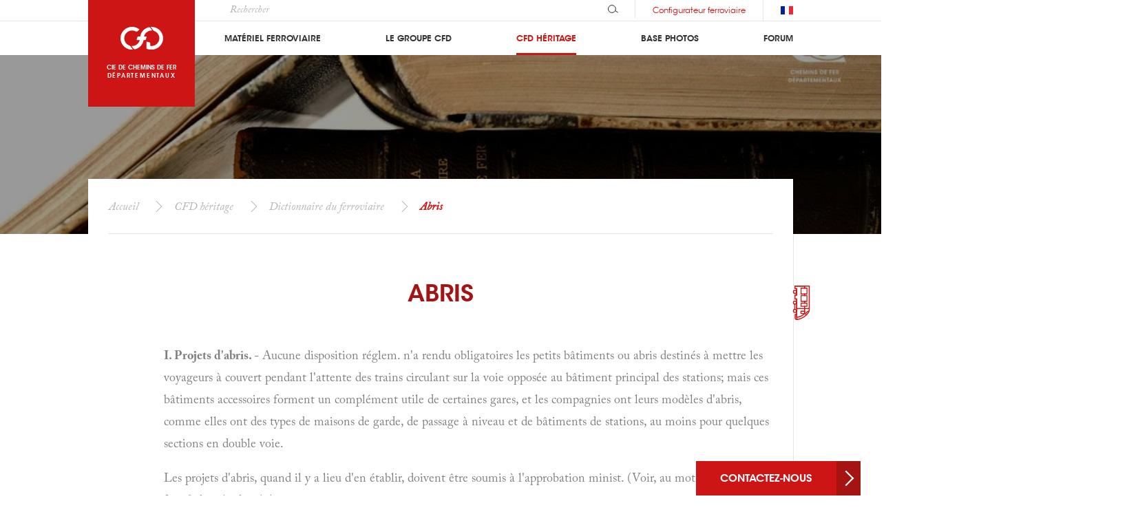

--- FILE ---
content_type: text/html; charset=utf-8
request_url: https://www.cfd.fr/dictionnaire/abris--10
body_size: 26807
content:
<!DOCTYPE html><html class="no-js" lang="fr-FR"><head><meta http-equiv="Content-Type" content="text/html; charset=utf-8" /><meta name="viewport" content="width=device-width, initial-scale=1" /><title>Abris | CFD</title><meta name="description" content="I. Projets d'abris. - Aucune disposition réglem. n'a rendu obligatoires les petits bâtiments ou abris destinés à mettre les voyageurs à couvert pendant l'attente des trains circulant sur la voie opposée au bâtiment principal des stations; ma.." /><link rel="canonical" href="https://www.cfd.fr/dictionnaire/abris--10"><link rel="icon" type="image/png" sizes="32x32" href="/media/website/favicon-32x32.png"><link rel="icon" type="image/png" sizes="16x16" href="/media/website/favicon-16x16.png"><link rel="stylesheet" type="text/css" href="https://www.cfd.fr/temp-buffer/4ac3236ecadb3bf0fcc648d4e7391543be248dff.css?d=2024100925" /><script> window.user_properties = {"id_website": "1", "ISO_Zone": "", "ISO_Lang": ""} ; window.content_group = "Other" ;</script><script async src="https://www.googletagmanager.com/gtag/js?id=G-8ML0PMZ9W6"></script><script>window.dataLayer = window.dataLayer || []; window.uetq = window.uetq || []; function gtag(){dataLayer.push(arguments);} gtag("js", new Date()); gtag("config", "G-8ML0PMZ9W6", { "content_group":"Other" , "user_properties" : {"id_website": "1", "ISO_Zone": "", "ISO_Lang": ""}  }); gtag("set", "content_group", "Other");  window.ga4 = "G-8ML0PMZ9W6"; </script><script async src="/objects/files-javascript/js.js?id=UA-133571604-1"></script><script>window.dataLayer = window.dataLayer || []; function gtag(){dataLayer.push(arguments);} gtag('js', new Date()); gtag('config', 'UA-133571604-1');</script></head><body class="index-dico" id="body"><header role="banner"><div class="wp-st"><div class="wp-mob"><div class="bt-container fixed-elt"><a href="https://www.cfd.fr/configurateur" title="Configurez votre Locomotive ou Locotracteur"><svg viewBox="0 0 40 32.43" aria-hidden="true" class="ui ui--settings"><use xlink:href="/objects/files-sprite/sprite.svg#configurator"></use></svg></a></div><div class="logo"><img class="fixed-elt" src="/media/website-ui/logo-colored.svg" alt=""><a class="wp base-elt" href="/"><span><img src="/media/website-ui/logo-simple-white.svg" alt="Cie de chemins de fer départementaux"></span></a><p class="base-elt">Cie de chemins de fer<span>départementaux</span></p></div><button class="bt-menu" aria-hidden="true" aria-label="Accès au menu" data-toggle="{ &quot;body&quot;: &quot;menu-open&quot;, &quot;closeAll&quot;: true }" aria-expanded="false" aria-controls="menu"></button></div><div class="nav-elts" id="menu" aria-hidden="true"><div class="wp-st"><img src="/media/website-ui/logo-colored.svg" alt=""><div class="options"><div class="search"><form id="search_form" action="https://www.cfd.fr/recherche" data-base="https://www.cfd.fr/recherche" method="post"><div class="cm-input trigger-in"><input type="search" name="ps" id="search_input" value="" placeholder="Rechercher" class="search__field" /><button class="trigger" type="submit"><svg viewBox="0 0 16.183 12.718" aria-hidden="true" class="ui ui--search"><g transform="translate(-1195.171 -8.016)" fill="none"><circle cx="5.859" cy="5.859" r="5.859" transform="translate(1195.671 8.516)" stroke-miterlimit="10"/><path stroke-linecap="round" stroke-linejoin="round" d="M1207.185 17.568l3.487 2.014"/></g></svg></button></div></form></div><span class="bt-1 c-link" data-rel="aHR0cHM6Ly93d3cuY2ZkLmZyL25vdXMtY29udGFjdGVy" data-info="Contactez la Compagnie">Contactez-nous</span><span class="bt-2 c-link" data-rel="aHR0cHM6Ly93d3cuY2ZkLmZyL2NvbmZpZ3VyYXRldXI=">Configurateur ferroviaire</span><div class="lang"><ul id="lang-sel"><li><span><img src="/media/website-ui/flags/fr.svg" alt="fr"></span></li><li class="active"><a href="https://www.cfd.fr/" title="fr"><span>fr</span><img src="/media/website-ui/flags/fr.svg" alt="fr"></a></li><li><a href="https://www.cfd.group/" title="en"><span>en</span><img src="/media/website-ui/flags/en.svg" alt="en"></a></li></ul></div></div><nav class="menu" role="navigation" data-cs="MN-0" data-state="0"><ul class="nav"><li><div><button data-toggle="{&quot;closeAll&quot;: true, &quot;clickOut&quot;: true}" aria-expanded="false" aria-controls="nav-materiel-ferroviaire"><span class="bt-toggle"></span></button><a class="nav-link" href="https://www.cfd.fr/materiel-ferroviaire" title="Notre gamme de matériels roulants ferroviaires">Matériel Ferroviaire</a></div><ul class="subnav" id="nav-materiel-ferroviaire" aria-hidden="true"></ul></li><li><div><button data-toggle="{&quot;closeAll&quot;: true, &quot;clickOut&quot;: true}" aria-expanded="false" aria-controls="nav-groupe"><span class="bt-toggle"></span></button><a class="nav-link" href="https://www.cfd.fr/le-groupe" title="Le groupe et ses filiales">Le groupe CFD</a></div><ul class="subnav" id="nav-groupe" aria-hidden="true"></ul></li><li class="current-page"><div aria-expanded=true"><button data-toggle="{&quot;closeAll&quot;: true, &quot;clickOut&quot;: true}" aria-expanded="false" aria-controls="nav-article"><span class="bt-toggle"></span></button><a class="nav-link" href="https://www.cfd.fr/cfd-heritage" title="Héritage de la compagnie créée en 1881">CFD Héritage</a></div><ul class="subnav" id="nav-article" aria-hidden="true"></ul></li><li><div><button data-toggle="{&quot;closeAll&quot;: true, &quot;clickOut&quot;: true}" aria-expanded="false" aria-controls="nav-base-photos"><span class="bt-toggle"></span></button><a class="nav-link" href="https://www.cfd.fr/photos" title="Une base photos des réalisations et souvenirs CFD">Base photos</a></div><ul class="subnav" id="nav-base-photos" aria-hidden="true"></ul></li><li><div><button data-toggle="{&quot;closeAll&quot;: true, &quot;clickOut&quot;: true}" aria-expanded="false" aria-controls="nav-forum"><span class="bt-toggle"></span></button><a class="nav-link" href="https://www.cfd.fr/forum/cie-cfd" title="Forum de discussion CFD">Forum</a></div><ul class="subnav" id="nav-forum" aria-hidden="true"></ul></li></ul></nav></div></div></div></header><main><div class="mod-hero search-hero"><div class="wp-small"><div class="media main"><picture><source media="(min-width: 1600px)" srcset="/temp-pictures/dictionnaire-du-ferroviaire_1600.jpg"><source media="(min-width: 1024px)" srcset="/temp-pictures/dictionnaire-du-ferroviaire_1024.jpg"><source media="(min-width: 480px)" srcset="/temp-pictures/dictionnaire-du-ferroviaire_640.jpg"><source media="(min-width: 320px)" srcset="/temp-pictures/dictionnaire-du-ferroviaire_420.jpg"><source media="(max-width: 320px)" srcset="/temp-pictures/dictionnaire-du-ferroviaire_420.jpg"><img src="/temp-pictures/dictionnaire-du-ferroviaire_1024.jpg" alt="Dictionnaire du ferroviaire" title="Dictionnaire du ferroviaire"></picture></div></div></div><div class="breadcrumb"><div class="wp-st"><ol><li><a title="Accueil" href="https://www.cfd.fr">Accueil</a></li><li><a title="CFD héritage" href="https://www.cfd.fr/cfd-heritage">CFD héritage</a></li><li><a title="Dictionnaire du ferroviaire" href="https://www.cfd.fr/dictionnaire">Dictionnaire du ferroviaire</a></li><li><span>Abris<span></li></ol></div></div><div class="wp-st train-sticky"><svg width="51.063" height="25" aria-hidden="true" class="ui ui--train-body"><use xlink:href="/objects/files-sprite/sprite.svg#train-sticky"></use></svg></div><div class="wp-st"><h1 class="section-tt">Abris</h1><section class="word"><dl class="dl"><dd><!DOCTYPE html PUBLIC "-//W3C//DTD HTML 4.0 Transitional//EN" "http://www.w3.org/TR/REC-html40/loose.dtd">
<html><body><p><strong>I. Projets d'abris. </strong>- Aucune disposition r&eacute;glem. n'a rendu obligatoires les petits b&acirc;timents ou abris destin&eacute;s &agrave; mettre les voyageurs &agrave; couvert pendant l'attente des trains&nbsp;circulant sur la voie oppos&eacute;e au b&acirc;timent principal des stations; mais ces b&acirc;timents&nbsp;accessoires forment un compl&eacute;ment utile de certaines gares, et les compagnies ont leurs&nbsp;mod&egrave;les d'abris, comme elles ont des types de maisons de garde, de passage &agrave; niveau et&nbsp;de b&acirc;timents de stations, au moins pour quelques sections en double voie.</p><p>Les projets d'abris, quand il y a lieu d'en &eacute;tablir, doivent &ecirc;tre soumis &agrave; l'approbation minist. (Voir, au mot <i>Projets,</i> les art. 3 et 9 du cah. des ch.)</p><p><i>Mode d'installation.</i> - Le syst&egrave;me, les dispositions et la dimension des abris &agrave; voyageurs varient suivant les localit&eacute;s et suivant la fr&eacute;quentation des gares. Les plus petits abris n'ont gu&egrave;re&nbsp;plus de 5 &agrave; 6 m&egrave;tres de longueur, au moins, dans la partie r&eacute;serv&eacute;e aux voyageurs. La m&ecirc;me&nbsp;longueur, pour les stations de moyenne importance, est de 10 &agrave; 12 m&egrave;tres, non compris les&nbsp;annexes, dont il sera parl&eacute; ci-apr&egrave;s. - Pour les gares principales, l'abri est quelquefois &eacute;tabli&nbsp;sym&eacute;triquement au b&acirc;timent des voyageurs, c'est-&agrave;-dire sur une ligne parall&egrave;le d'une longueur&nbsp;correspondante. - Des banquettes en bois sont int&eacute;rieurement adoss&eacute;es aux cloisons pour servir de&nbsp;si&egrave;ge aux voyageurs.</p><p>Les abris n'ont ordinairement qu'un rez-de-chauss&eacute;e, sans &eacute;tage sup&eacute;rieur. Les murs sont &eacute;tabli <strong>(1) </strong>Sur le voeu exprim&eacute; par des corps &eacute;lectifs (chambres de commerce, etc.), la compagnie d'Orl&eacute;ans a mis en applic., la premi&egrave;re, croyons-nous, un tarif de cartes de circulation de demi-place sur l'ensemble de son r&eacute;seau. Aux termes des conditions du tarif, il sera d&eacute;livr&eacute; des cartes&nbsp;nominatives et personnelles de premi&egrave;re, deuxi&egrave;me et troisi&egrave;me classe, valables pendant six mois&nbsp;et un an, et donnant droit de circuler &agrave; demi-place sur toutes les sections du r&eacute;seau, moyennant&nbsp;un payement pr&eacute;alable de l<sup>ri</sup> classe, 400 fr. pour six mois, 600 fr. pour un an ; 2<sup>8</sup> classe,&nbsp;300 fr. pour six mois, 450 fr. pour un an ; 3<sup>e</sup> classe, 220 fr. pour six mois, 330 fr. pour un an.&nbsp;Outre le prix de cette carte, il sera per&ccedil;u &agrave; chaque voyage la moiti&eacute; de la taxe correspondant au&nbsp;plein tarif pour le parcours effectu&eacute;. Les titulaires des cartes de circulation &agrave; demi-place auront&nbsp;droit &agrave; la franchise de 50 kil. pour le transport de leurs bagages.</p><p>&laquo; Le prix total per&ccedil;u pour l'ensemble des voyages effectu&eacute;s pendant l'ann&eacute;e devant se composer : <strong>1&deg; </strong>d'une somme fixe une fois pay&eacute;e ; 2&deg; du prix d'une demi-plare pour chaque voyage effectu&eacute;, les voyageurs qui useront de cette combinaison se trouveront b&eacute;n&eacute;ficier d'une r&eacute;duction d'autant&nbsp;plus forte qu'ils effectueront, pendant l'ann&eacute;e, un plus grand nombre de voyages. Sur le vu de&nbsp;a carte dont devront &ecirc;tre porteurs les titulaires, et &agrave; laquelle sera jointe leur photographie, il&nbsp;eur sera d&eacute;livr&eacute; des billets de demi-place sans plus de formalit&eacute;s que pour la d&eacute;livrance du billet&nbsp;simple. &raquo;</p> <p>en ma&ccedil;onnerie ordinaire avec cr&eacute;pissage, en briques de ciment ou en briques ordinaires, encastr&eacute;es de pierres de taille.</p><p>Les couvertures sont g&eacute;n&eacute;ralement en line et quelquefois en ardoises ou en tuiles.</p><p><i>Annexes.</i> - A la plupart des abris de certaines lignes sont accol&eacute;es des salles annexes pour bagages, t&eacute;l&eacute;graphie, bureau du mouvement ou de la voie, lampisterie, lieux d'aisances, etc.</p><p><i>D&eacute;pense.</i> - Sur divers chemins de fer, la d&eacute;pense des abris-marquises, accompagn&eacute;s d'annexes, s'est &eacute;lev&eacute;e &agrave; pr&egrave;s de 80 &agrave; 90 fr. par m&egrave;tre carr&eacute;. Un de ces abris, d'une surface couverte de&nbsp;40 m&egrave;tres, a co&ucirc;t&eacute; 3,650 fr. -Sur d'autres lignes, la d&eacute;pense totale des abris de 1" classe, a&nbsp;vari&eacute; de 7,500 &agrave; 10,000 fr. suivant l'importance des annexes.- La d&eacute;pense des abris <i>ferm&eacute;s</i> avec&nbsp;urinoirs, etc., a atteint, sur quelques ehemins de fer, le prix de 160, 180 et m&ecirc;me 200 fr. par&nbsp;m&egrave;tre carr&eacute;, l&agrave; o&ugrave; les fondations pr&eacute;sentaient quelque difficult&eacute;.</p><p><strong>II. &nbsp;&nbsp;&nbsp;Entretien et chauffage. </strong>- Les abris doivent &ecirc;tre entretenus au m&ocirc;me titre que les&nbsp;autres d&eacute;pendances des gares. (V. art. 30 du cah. des ch.) - Mais aucun r&egrave;glement ne&nbsp;prescrit d'y installer des appareils de chauffage, en raison sans doute du peu de temps&nbsp;que les voyageurs sont appel&eacute;s &agrave; y s&eacute;journer, et surtout de cette circonstance qu'il n'y a&nbsp;ordinairement pas de portes aux abris dont il s'agit.</p><p><strong>III. &nbsp;&nbsp;&nbsp;Usage anormal. </strong>- Dans certaines gares, les salles d'attente, sp&eacute;cialement destin&eacute;es &agrave; abriter les voyageurs, notamment celles d&eacute;pourvues d'annexes, sont quelquefois&nbsp;converties en bureau restant ou en entrep&ocirc;ts de colis, de telle sorte que les voyageurs ont&nbsp;beaucoup de peine &agrave; y p&eacute;n&eacute;trer et &agrave; s'y caser. Quelques compagnies ont donn&eacute; des ordres&nbsp;pr&eacute;cis pour qu'il fut mis un terme &agrave; cet usage abusif.</p><p><strong>IV. &nbsp;&nbsp;&nbsp;Abris pour usages divers. </strong>- <strong>1&deg; </strong>Remises &agrave; machines et wagons. (V. <i>Machines</i> et&nbsp;<i>Remises.)</i>-2&deg; Abris pour les marchandises. (V. <i>Halles</i> et <i>Quais</i>.)-Abris pour les outils.&nbsp;(V. <i>Outils.)</i> - 4&deg; Refuges pour les ouvriers. - Des niches sp&eacute;ciales sont &eacute;tablies dans&nbsp;les tunnels pour le garage des poseurs et des gardes, afin de les pr&eacute;server de toute&nbsp;atteinte au moment du passage, et surtout du croisement des trains. Nous indiquerons&nbsp;au mot <i>Souterrains</i> les dispositions relatives &agrave; ces niches de refuge.</p> <p><strong>Emploi pour les plantations de3 talus. </strong>- V. <strong><i>Plantations.</i></strong></p> <p><strong>I. Avenues et chemins d'acc&egrave;s des gares et des stations. </strong>(Conditions d'&eacute;tablissement, d'entretien et de police; affaires de grande voirie, etc.) - V. <strong><i>Avenues.</i></strong></p><p><strong><i>Droit d'acc&egrave;s sur la voie ferr&eacute;e.</i></strong><strong> </strong>- En <strong>1867, </strong>les sieurs N... et M... ont achet&eacute; d'une compagnie de chemin de fer une carri&egrave;re contigu&euml; &agrave; ce chemin, et l'ont assign&eacute;e en&nbsp;<strong>1870 </strong>pour voir dire <strong>&laquo; </strong>que le contrat de vente leur avait en m&ecirc;me temps conc&eacute;d&eacute; un acc&egrave;s&nbsp;sur la voie ferr&eacute;e, pour le chargement et le transport des produits de la carri&egrave;re ; - que&nbsp;c'&eacute;tait contre le droit des demandeurs que la compagnie s'&eacute;tait permis de fermer cet&nbsp;acc&egrave;s, en &eacute;tablissant une barri&egrave;re doubl&eacute;e d'une haie, - et pour s'entendre condamne &agrave; supprimer cette cl&ocirc;ture, avec dommages-int&eacute;r&ecirc;ts......&raquo; La Cour de cassation, pa un arr&ecirc;t du 22 juillet <strong>1874, </strong>a &eacute;tabli, en visant &agrave; ce sujet l'art. <strong>4 </strong>de la loi du 28 pluvi&ocirc;se an <strong>viii, </strong>l'art. <strong>61 </strong>de l'ordonn. du <strong>15 </strong>nov. <strong>1846, </strong>et l'art. <strong>4 </strong>loi du 15 juillet 1815, <strong>1&deg; </strong>que la&nbsp;cl&ocirc;ture d'une voie ferr&eacute;e a le caract&egrave;re de <strong><i>travail public;</i></strong><strong> </strong>que, d&egrave;s lors, l'autorit&eacute; judiciaire est incomp&eacute;tente pour en ordonner la suppression. - 2&deg; qu'une convention, par&nbsp;laquelle une compagnie de chemin de fer c&eacute;derait &agrave; un tiers un droit d'acc&egrave;s sur la voie&nbsp;ferr&eacute;e serait illicite. <strong>&raquo;</strong></p><p><strong><i>Difficult&eacute;s d'acc&egrave;s </i></strong><i>&agrave; </i><strong><i>un passage </i></strong><i>&agrave; </i><strong><i>niveau.</i></strong><strong> </strong>- (Y. <strong><i>Passages </i></strong><i>&agrave; </i><strong><i>niveau.)</i></strong></p> <p><strong>II. Modification d'acc&egrave;s des propri&eacute;t&eacute;s riveraines. </strong>- &laquo; Dans la r&eacute;clamation d'un propri&eacute;taire tendant &agrave; faire condamner une compagnie de chemin de fer &agrave; lui payer des&nbsp;indemnit&eacute;s &agrave; raison des dommages caus&eacute;s &agrave; sa propri&eacute;t&eacute;, soit par la modification des&nbsp;acc&egrave;s, r&eacute;sultant de la construction du chemin de fer, soit par les inondations d'une&nbsp;rivi&egrave;re, dont les effets auraient &eacute;t&eacute; aggrav&eacute;s par les travaux, il n'appartient pas au conseil&nbsp;de pr&eacute;fecture de statuer sur la question pr&eacute;judicielle, soulev&eacute;e par la compagnie, de&nbsp;savoir si tous les dommages dont se plaint ce propri&eacute;taire ont &eacute;t&eacute; pr&eacute;vus et r&eacute;gl&eacute;s soit&nbsp;par le jury d'expropriation, soit par une convention intervenue entre ledit propri&eacute;taire et&nbsp;les entrepreneurs auxquels la compagnie s'est substitu&eacute;e. Cette question pr&eacute;judicielle ne&nbsp;peut &ecirc;tre r&eacute;solue qne par l'autorit&eacute; judiciaire.</p><p>&laquo; La compagnie est recevable &agrave; attaquer l'arr&ecirc;t&eacute; du conseil de pr&eacute;fecture devant le conseil d'&eacute;tat, bien qu'elle ait fait la d&eacute;signation de son expert dans l'expertise ordonn&eacute;e&nbsp;par le conseil de pr&eacute;fecture. Cette d&eacute;signation d'expert n'est, en effet, qu'une mesure&nbsp;conservatrice qui ne peut &ecirc;tre consid&eacute;r&eacute;e comme un acquiescement. &raquo; - <i>Cons. d'&eacute;tat,&nbsp;</i>31 janvier 1873.</p><p><i>Suppression des acc&egrave;s d'une usine</i> (par suite des travaux). - V. <i>Usines.</i></p><p><i>R&eacute;clamations pr&eacute;alables</i> (pour privations ou difficult&eacute;s d'acc&egrave;s). - D'une mani&egrave;re g&eacute;n&eacute;rale, les dommages <i>directs</i> ou <i>indirects</i> qui peuvent r&eacute;sulter, notamment pour les acc&egrave;s des propri&eacute;t&eacute;s riveraines, des terrassements et ouvrages ex&eacute;cut&eacute;s pour l'&eacute;tablissement des voies ferr&eacute;es deviennent&nbsp;assez difficiles &agrave; r&eacute;gler lorsque l'exploitation du chemin de fer est devenue un fait accompli. (V.&nbsp;<i>Dommages.)</i> - Aussi, les int&eacute;ress&eacute;s doivent-ils, selon nous, se pourvoir <i>pr&eacute;alablement</i> aupr&egrave;s des&nbsp;commissions ou des services comp&eacute;tents, pour faire valoir leurs droits, s'il est possible, au moment des enqu&ecirc;tes et formalit&eacute;s relatives &agrave; l'expropriation ou &agrave; la possession des terrains.</p> <p><strong>I. &nbsp;&nbsp;&nbsp;Installations compl&eacute;mentaires des voies ferr&eacute;es.</strong>- V. les indications donn&eacute;es aux&nbsp;mots <i>Abris, Appafeils, Arr&ecirc;ts mobiles, B&acirc;timents, D&eacute;pendances, Gares, Haltes, Mat&eacute;riel&nbsp;fixe, Projets, Stations, Superstructure</i> et <i>Voie.</i></p><p><strong>II. &nbsp;&nbsp;&nbsp;Accessoires pour les transports </strong>de l'arm&eacute;e. - V. <i>Conf&eacute;rences</i> et <i>Guerre.</i></p> <p>Sommaire : I. <i>D&eacute;finition.</i> - II &agrave; V. <i>Avis et d&eacute;p&ecirc;ches &agrave; fournir.</i> - VI et VII. <i>Constatation des accidents.</i> - VIII. <i>P&eacute;nalit&eacute; et r&eacute;pression sp&eacute;ciales.</i>- IX <i>.Questions de responsabilit&eacute;.</i> - X. <i>Assurances.</i> - XI. <i>Comptes rendus des suites judiciaires.</i> - XII et XIII. <i>Mesures pr&eacute;ventives&nbsp;des accidents.</i> - XIV. <i>Statistique des accidents et de leurs causes.</i> - XV. <i>Accidents de travaux.&nbsp;</i>(V. plus loin l'art, sp&eacute;cial : <i>Accidents de travaux.)</i></p><p>I. <strong>D&eacute;finition. </strong>- Les &eacute;v&eacute;nements que l'on peut appeler <i>accidents de chemins de fer </i>&laquo; sont ceux qui ont lieu, dans le cours de l'exploitation et par suite de l'exploitation de&nbsp;&laquo; ces chemins, soit sur les voies exploit&eacute;es, soit dans les voies de garage et d'&eacute;vitement,&nbsp;&laquo; soit enfin dans les gares et stations, <i>&agrave; l'exclusion seulement des ateliers et magasins.&nbsp;</i>&laquo; Ils doivent donc comprendre, non seulement les faits qui surviennent dans la marche&nbsp;&laquo; des convois, mais encore ceux qui se produisent dans les manoeuvres de gare et autres&nbsp;&laquo; travaux se rapportant directement &agrave; l'exploitation, qu'il y ait ou non des personnes&nbsp;&laquo; atteintes. &raquo; Toutefois, le d&eacute;raillement partiel ou total d'un wagon, et les simples&nbsp;chocs de mat&eacute;riel survenus dans les manoeuvres de gare, ne sont pas compris dans la&nbsp;cat&eacute;gorie des accidents, <i>s'il n'y a eu ni mort, ni blessures, ni avaries, ni retard</i> dans&nbsp;le d&eacute;part des trains. Il en est de m&ecirc;me lorsqu'un ouvrier ou agent quelconque n'est pas&nbsp;oblig&eacute; d'interrompre son travail, par suite des contusions ou meurtrissures qu'il peut&nbsp;avoir re&ccedil;ues.</p> <p>&laquo; Quant aux accidents survenus <strong><i>dans la marche des convois,</i></strong><strong> </strong>les moindres faits ont de &laquo; l'importance au point de vue de la s&eacute;curit&eacute; publique. &raquo; Cependant, les simples arr&ecirc;ts&nbsp;ou mouvements anormaux de machines ou de voitures n'ayant occasionn&eacute; ni mort,&nbsp;ni blessures, ni avaries graves, ni retards appr&eacute;ciables (I), ne constituent r&eacute;ellement pas&nbsp;des accidents, &agrave; moins qu'on ne se trouve dans la n&eacute;cessit&eacute; d'appeler une machine de&nbsp;secours.</p><p>Les indications ci-dessus ont &eacute;t&eacute; extraites d'une circul. minist. du 8 nov. 1854 qui avait fix&eacute; la forme suivant laquelle il y avait lieu de dresser les relev&eacute;s d'accidents des chemins de fer. Une&nbsp;autre circul. minist, du 6 f&eacute;v. 1857 avait modifi&eacute; ces instructions, en &eacute;tablissant, du reste, de la&nbsp;mani&egrave;re suivante la r&eacute;partition des causes d'accidents apr&egrave;s l'&eacute;tude d'une grande quantit&eacute; de documents relatifs &agrave; des faits ant&eacute;rieurs du m&ecirc;me genre : - Imprudence des victimes, - n&eacute;gligence&nbsp;des agents, - imprudence d'autres personnes, - malveillance, - suicides, - machines, -&nbsp;flamm&egrave;ches, combustible incandescent, - tenders et wagons, - essieux, - aiguilles. - Voie&nbsp;(rails, ballast, ouvrages d'art, &eacute;boulements, tassements), - ateliers sur la voie, -? cl&ocirc;tures, -&nbsp;neiges, brouillards, verglas, inondations, etc., etc. - Cas fortuits, - causes douteuses et inexpliqu&eacute;es.- Enfin par une nouvelle circul. du 8 sept. 1880, le min. des trav. publ. a donn&eacute; pour&nbsp;la r&eacute;daction des relev&eacute;s statistiques d'accidents d'exploitation des instructions et des mod&egrave;les de&nbsp;tableaux reproduits plus loin, | 14.</p><p><strong><i>D&eacute;finition sp&egrave;ciale des accidents de train.</i></strong><strong> </strong>- V. plus loin, &sect; 6.</p><p><strong><i>Distinction </i></strong><i>&agrave; </i><strong><i>faire entre les contusions et les blessures.</i></strong><strong> </strong>- V. <strong><i>Blessures.</i></strong></p><p>II. <strong>Avis et d&eacute;clarations </strong>&agrave; <strong>fournir par les agents des compagnies. </strong>- &laquo; Toutes les fois qu'il arrivera un accident sur le chemin de fer, il en sera fait imm&eacute;diatement d&eacute;claration &agrave; l'autorit&eacute; locale et au commissaire... &agrave; la diligence du chef du convoi. Le pr&eacute;fet&nbsp;du d&eacute;partement, l'ing&eacute;nieur des ponts et chauss&eacute;es, l'ing&eacute;nieur des mines, charg&eacute;s de la&nbsp;surveillance, et le commissaire royal (2) en seront imm&eacute;diatement inform&eacute;s par les soins&nbsp;de la compagnie. &raquo; (Art. 59, ordonn. 15 nov. 1846.)</p><p>Dans la pratique, cet article a souvent donn&eacute; lieu &agrave; des interpr&eacute;tations divergentes : 1? sur la distinction &agrave; faire au sujet des accidents &agrave; signaler; - 2? au point de vue des agents qui sont&nbsp;appel&eacute;s &agrave; donner les avis n&eacute;cessaires.</p><p>Relativement &agrave; ce dernier point, et d'apr&egrave;s ce que nous avons vu appliquer sur la plupart des grands r&eacute;seaux, l'art. 59 de l'ordonn. de 1846, portant que les d&eacute;clarations d'accidents doivent&nbsp;&ecirc;tre donn&eacute;es &agrave; la <i>diligence</i> du chef du convoi, a toujours &eacute;t&eacute; interpr&eacute;t&eacute; dans ce sens que le chef&nbsp;du convoi ne pouvant g&eacute;n&eacute;ralement pas s'arr&ecirc;ter pour faire toutes les d&eacute;clarations exig&eacute;es devait&nbsp;en faire une, entre les mains d'un agent s&eacute;dentaire (chef de gare, chef de d&eacute;p&ocirc;t, chef de section),&nbsp;qui devenait ensuite responsable de la transmission aux fonctionnaires et aux autorit&eacute;s comp&eacute;tentes. De plus, lorsqu'il s'agit d'un accident arriv&eacute; dans une gare, c'est le chef de cette gare qui&nbsp;doit faire lui-m&ecirc;me les d&eacute;clarations n&eacute;cessaires. (C. C., 18 ao&ucirc;t 1859 et 3 mai 1860.)</p><p>La distinction &agrave; faire au sujet des accidents &agrave; signaler ne parait pas moins facile si l'on veut bien se reporter, d'un c&ocirc;t&eacute;, &agrave; la d&eacute;finition donn&eacute;e plus haut, et, d'autre part, aux textes qui&nbsp;vont suivre :</p><p><strong><i>Avis en cas de mort ou de blessures.</i></strong><strong> </strong>- (Application de l'art. 59 de l'ordonn. de 1846, au sujet des accidents ayant eu des cons&eacute;quences f&acirc;cheuses pour les personnes) :</p><p>La circulaire organique du 15 avril 1850, relative &agrave; l'organisation du <strong><i>Contr&ocirc;le</i></strong><strong> </strong>(V. ce mot) contient la disposition suivante :</p><p>&laquo; Lorsqu'il survient un accident ayant entra&icirc;n&eacute; la mort ou des blessures, les commis-</p><p>&laquo; saires de surveillance administrative..... s'assurent que les autorit&eacute;s locales et Tau-</p><p>&laquo; torit&eacute; judiciaire ont &eacute;t&eacute; averties. &raquo;</p><p>Une circulaire sp&eacute;ciale, adress&eacute;e au contr&ocirc;le le 5 novembre 1852 par le ministre des travaux publics, rappelait que la prescription &eacute;dict&eacute;e par l'art. 59 du r&egrave;glement de 1846&nbsp;&laquo; n'&eacute;tait pas toujours rigoureusement observ&eacute;e. &raquo;</p><p>(1) &nbsp;&nbsp;&nbsp;La limite fix&eacute;e pour la constatation des retards des trains de voyageurs est de l5<sup>m</sup> pour les&nbsp;parcours jusqu'&agrave; 100 kil., et de 30" pour les parcours au-dessus de 100 kil. (Voir <i>Retards.)</i></p><p>(2) &nbsp;&nbsp;&nbsp;Repr&eacute;sent&eacute; aujourd'hui par l'inspecteur g&eacute;n&eacute;ral des ponts et chauss&eacute;es ou des mines charg&eacute;&nbsp;de la direction du service du contr&ocirc;le.</p> <p>&laquo; 11 est ne'anmoins da plus haut int&eacute;r&ecirc;t (dit cette circulaire) que l'autorit&eacute; d&eacute;partementale, &agrave; laquelle est plus particuli&egrave;rement confi&eacute; le soin de la s&ucirc;ret&eacute; g&eacute;n&eacute;rale soit instruite, exactement et&nbsp;promptement des accidents pr&eacute;sentant quelque gravit&eacute; qui se produisent sur les chemins de fer,&nbsp;dans l'&eacute;tendue de sa circonscription. Il ne faut pas que la n&eacute;gligence de la compagnie, bien qu'elle&nbsp;tombe sous le coup de la loi p&eacute;nale, laisse le pr&eacute;fet dans l'ignorance de faits qui int&eacute;ressent la&nbsp;s&eacute;curit&eacute; publique.</p><p>&laquo; 11 y a lieu de compl&eacute;ter, sous ce rapport, les instructions donn&eacute;es aux commiss. de surv. administ. dans la circul. du 15 avril 1850, en leur prescrivant de veiller &agrave; ce que les agents des&nbsp;compagnies pr&eacute;viennent imm&eacute;diatement l'autorit&eacute; locale des accidents qui surviennent sur les&nbsp;chemins de fer, et d'en aviser eux-m&ecirc;mes directement le pr&eacute;fet du d&eacute;partement. &raquo;</p><p>Enfin, par une circul. minist. du 25 nov. 1883, le ministre a invit&eacute; les chefs de service du contr&ocirc;le &agrave; &laquo; rappeler aux commiss. de surv. administ. qu'ils sont tenus, en vertu de&nbsp;l'art. 29 du C. d'inst. crim., de porter &agrave; la connaissance imm&eacute;diate du procureur du tribunal de l'arrondissement les accidents ayant occasionn&eacute; la mort ou des blessures survenues dans leur circonscription. Il y a lieu, en outre, de les inviter &agrave; constater, avee le&nbsp;plus grand soin, les infractions commises par les agents des compagnies aux dispositions de l'art. 59 du r&eacute;gi, (de 1846), afin que la r&eacute;pression en soit poursuivie devant les&nbsp;tribunaux. &raquo;</p><p>On doit comprendre, dans les avis rendus ainsi obligatoires, l'accident survenu &agrave; un homme d'&eacute;quipe dans une manoeuvre de gare op&eacute;r&eacute;e par un convoi de marchandises&nbsp;(C. C., 3 mai 1860). - Dans l'esp&egrave;ce, les deux parties du train de marchandises avaient&nbsp;&eacute;t&eacute; s&eacute;par&eacute;es, et, dans leur r&eacute;union, il s'&eacute;tait produit un mouvement de recul, &agrave; la suite&nbsp;duquel l'homme d'&eacute;quipe avait &eacute;t&eacute; serr&eacute; entre un colis qu'il d&eacute;chargeait et un autre colis&nbsp;qui &eacute;tait d&eacute;charg&eacute;.</p><p><i>Accidents de mat&eacute;riel.</i> - En ce qui concerne les avis &agrave; donner au sujet des simples accidents de mat&eacute;riel n'ayant eu aucune cons&eacute;quence f&acirc;cheuse pour les personnes, nous nous bornerons &agrave; mentionner l'exemple suivant de lajurispr. admise dans un cas sp&eacute;cial:</p><p><i>Avis concernant les simples avaries de machines.</i> - &laquo; Une avarie de machine n'entra&icirc;nant qu'un simple retard dans l'arriv&eacute;e d'un train ne peut &ecirc;tre consid&eacute;r&eacute;e comme un accident de&nbsp;nature &agrave; motiver la d&eacute;claration particuli&egrave;re et imm&eacute;diate prescrite par l'art. 59 de l'ordonnance&nbsp;du 15 novembre 1846. &raquo; (C. Rouen, 18 avril 1856.)-Dans l'esp&egrave;ce, il n'y aeu qu'une rupture du&nbsp;clapet de la pompe qui n'a pas emp&ecirc;ch&eacute; la machine d'achever son voyage apr&egrave;s une l&eacute;g&egrave;re r&eacute;paration, et qui n'a entra&icirc;n&eacute; qu'un simple retard dans l'arriv&eacute;e du train, sans dommage pour la voie&nbsp;et sans pr&eacute;judice pour les personnes.</p><p>Depuis l'&eacute;poque o&ugrave; a &eacute;t&eacute; rendu l'arr&ecirc;t pr&eacute;cit&eacute;, la question de savoir dans quel cas un fait d'exploitation, tel qu'une avarie de mat&eacute;riel, un retard ou une d&eacute;tresse de train rev&ecirc;t le caract&egrave;re d'accident, au moins au point de vue des avis &agrave; donner aux commiss. de surv., para&icirc;t avoir &eacute;t&eacute;&nbsp;clairement r&eacute;solue par les instructions administratives r&eacute;sum&eacute;es ci-apr&egrave;s :</p><p><strong><i>Avis concernant toute esp&egrave;ce d'accidents, demandes de machines de secours, etc.</i></strong><strong> - </strong>D'apr&egrave;s une cire, minist. du 29 d&eacute;c. 1860, se r&eacute;f&eacute;rant &agrave; des instructions ant&eacute;rieures, et&nbsp;notamment &agrave; une pr&eacute;c&eacute;dente d&eacute;p&ecirc;che du 30 oct. 1856, il est arriv&eacute; quelquefois, &laquo; malgr&eacute;&nbsp;les recommandations pr&eacute;cises du ministre, que des chefs de gare ou des conducteurs de&nbsp;trains n'avisent pas les commissaires administratifs de certains accidents lorsque ces&nbsp;accidents n'entra&icirc;nent aucune cons&eacute;quence f&acirc;cheuse pour les personnes et <strong><i>se bornent </i></strong><i>&agrave;&nbsp;</i><strong><i>des avaries de mat&eacute;riel </i></strong><i>:</i> des proc&egrave;s-verbaux de contravention ont m&ecirc;me &eacute;t&eacute; relev&eacute;s &agrave; la&nbsp;charge de quelques employ&eacute;s des chemins de fer, &agrave; raison de semblables omissions. &raquo;&nbsp;Le ministre a rappel&eacute; &agrave; ce sujet, aux compagnies, &laquo; que les dispositions de l'art. 59 du&nbsp;r&eacute;gi, (de 1846) sont formelles, et que les accidents, de quelque nature et de quelque&nbsp;importance qu'ils soient, doivent &ecirc;tre d&eacute;nonc&eacute;s sans exception aux commiss. de surv.&nbsp;administ. &raquo; Los compagnies ont &eacute;t&eacute; invit&eacute;es, en cons&eacute;quence, &agrave; renouveler &agrave; tous les&nbsp;agents de leur exploitation les instructions qu'elles avaient d&eacute;j&agrave; d&ucirc; leur donner &agrave; ce&nbsp;sujet.</p><p>D'apr&egrave;s les textes combin&eacute;s des circul. minist. du 30 oct. 1856 et 29 d&eacute;c. 1860, les instructions dont il s'agit sont les suivantes : &laquo; Les agents de l'exploitation devront pr&eacute;-</p><p>2</p> <p>venir imm&eacute;diatement les commissaires de surveillance administrative toutes les fois qu'un accident quelconque viendra &agrave; se produire, soit sur la voie, soit dans l'int&eacute;rieur des gares&nbsp;ou stations, pour qu'ils puissent se transporter sur les lieux avant qu'on ait fait dispara&icirc;tre&nbsp;les traces de l'accident, lors m&ocirc;me qu'il n'aura entra&icirc;n&eacute; ni mort ni blessures. Us devront&nbsp;aussi les pr&eacute;venir de l'exp&eacute;dition de la <strong><i>machine de secours,</i></strong><strong> </strong>afin qu'ils puissent, lorsqu'il&nbsp;y a lieu, profiter de ce moyen rapide de communication pour se rendre sur le th&eacute;&acirc;tre de&nbsp;l'accident. Toute infraction aux prescriptions r&eacute;glementaires dont il s'agit sera constat&eacute;e&nbsp;et poursuivie devant la juridiction comp&eacute;tente. &raquo;</p><p><strong><i>Avis sp&eacute;ciaux pour les d&eacute;tresses de train </i></strong><i>et </i><strong><i>les demandes de secours</i></strong><strong> </strong>(D&eacute;cis. minist. prise pour le r&eacute;seau de Lyon, le 18 juin 1866, sur l'avis de la commission des r&eacute;glements et inventions) :</p><p>&laquo; A l'occasion des d&eacute;tresses de trains survenues, pendant le mois de novembre 1865 sur la ligne du Bourbonnais, un dissentiment s'est &eacute;lev&eacute; entre le service du contr&ocirc;le et la compagnie de la&nbsp;M&eacute;diterran&eacute;e, au sujet de l'interpr&eacute;tation &agrave; donner &agrave; la cire, minist. du 29 d&eacute;c. 1860, qui prescrit aux compagnies de pr&eacute;venir imm&eacute;diatement les commiss. de surv. administ. de tous les accidents, de quelque nature et de quelque importance qu'ils soient, qui viendraient &agrave; se produire&nbsp;sur la voie ou dans l'int&eacute;rieur des gares.</p><p><i>u</i> Les ing&eacute;nieurs du contr&ocirc;le ont fait observer que les d&eacute;tresses de trains &eacute;taient de v&eacute;ritables accidents dans le sens de l'art. 59 de l'ordonn. du 15 nov. 1846 et devaient, comme tels, &ecirc;tre&nbsp;d&eacute;clar&eacute;s aux commissaires qui, sans cette d&eacute;claration, ne pourraient ni veiller &agrave; ce que le train en&nbsp;d&eacute;tresse soit promptement secouru, ni s'assurer s'il a &eacute;t&eacute; pris toutes les autres mesures de s&eacute;curit&eacute;&nbsp;n&eacute;cessaires en pareil cas.</p><p>&laquo; La compagnie, au contraire, a fait conna&icirc;tre que, dans son opinion, les d&eacute;tresses qui, le plus souvent, n'occasionnent que des retards, ne peuvent &ecirc;tre consid&eacute;r&eacute;es comme des accidents et que,&nbsp;jusqu'&agrave; ce jour, elle s'est born&eacute;e, en semblable circonstance, &agrave; pr&eacute;venir les commissaires de&nbsp;l'exp&eacute;dition des machines de secours.</p><p>&laquo; J'ai soumis la question &agrave; la commission des inventions et des r&egrave;glements, et, dans le rapport qu'elle vient de m'adresser, la commission a exprim&eacute; l'avis que les d&eacute;tresses dont il convient que&nbsp;les commiss. de surv. administ. soient inform&eacute;s sans d&eacute;lai sont celles qui, par leur gravit&eacute;, sont&nbsp;de nature &agrave; motiver le d&eacute;part d'une machine de secours, ou simplement une demande de secours,&nbsp;quand bien m&ecirc;me cette demande, par une cause ou par une autre, ne serait point suivie d'effet j&nbsp;qu'il y a lieu, en cons&eacute;quence, d'exiger que les chefs de gare o&ugrave; stationnent des machines de secours&nbsp;informent directement les commissaires de surveillance, non seulement de l'exp&eacute;dition desdites&nbsp;machines aussit&ocirc;t qu'elle est d&eacute;cid&eacute;e, mais aussi de toutes les demandes de secours qui peuvent&nbsp;leur parvenir.</p><p>&laquo; L'avis de la commission m'ayant paru devoir &ecirc;tre adopt&eacute;, je l'ai approuv&eacute; par une d&eacute;cision de ce jour, que je notifie directement &agrave; la compagnie.</p><p>&laquo; Je vous prie de donner aux commissaires de votre service des instructions dans le sens de cette d&eacute;cision et d'en surveiller l'ex&eacute;cution. &raquo;</p><p>Enfin, d'apr&egrave;s un arr&ecirc;t de la C. de cass. du 4 avril 1870, l'avis prescrit par l'ordonn. de 1846 doit &ecirc;tre donn&eacute; pour un d&eacute;raillement d'une machine dans une manoeuvre de&nbsp;gare, si ce d&eacute;raillement a caus&eacute;un d&eacute;rangement dans le service des trains. (V. <strong><i>P&eacute;nalit&eacute;.)</i></strong><strong> </strong>(1).</p><p><strong>III. Avis &agrave; envoyer par les commissaires de surveillance. </strong>- Ainsi qu'on l'a vu plus haut, les commiss. de surv. administ. doivent, en cas d'accident pr&eacute;sentant quelque&nbsp;gravit&eacute;, s'assurer que les autorit&eacute;s locales et l'autorit&eacute; judiciaire ont &eacute;t&eacute; averties. - Ils&nbsp;doivent, en outre, aviser eux-m&ecirc;mes : le pr&eacute;fet du d&eacute;partement (Gircul. minist., S nov. 1852.&nbsp;Voir plus haut), le <strong><i>procureur du tribunal</i></strong><strong> </strong>(Ibid., 25 nov. 1853.) - Le ministre a pens&eacute;&nbsp;aussi &laquo; qu'il serait utile et convenable que les commissaires, r&eacute;sidant au chef-lieu d'arron-&laquo; dissement, donnent avis au <strong><i>sous-pr&eacute;fet</i></strong><strong> </strong>des accidents de quelque gravit&eacute; survenus dans&nbsp;&laquo; l'&eacute;tendue de leur circonscription. &raquo; (Cire, minist., 30 oct. 1866. V. <strong><i>Sous-Pr&eacute;fets.)</i></strong><strong> -&nbsp;</strong>Enfin, les accidents survenus sur les chemins defer doivent &ecirc;tre port&eacute;s &agrave; la connaissance&nbsp;du ministre des travaux publics et des fonctionnaires du contr&ocirc;le dans les formes indiqu&eacute;es&nbsp;ci-apr&egrave;s :</p><p>(i) Dans le but de b&acirc;ter autant que possible les formalit&eacute;s &agrave; remplir, en cas d'accident, il est d'usage sur quelques r&eacute;seaux, notamment sur le <strong><i>Midi</i></strong><strong> </strong>(Avis 516, exploit&acirc;t. 1883), d'aviser &agrave;&nbsp;<strong><i>domicile</i></strong><strong> </strong>le commiss. de surv. administ., lorsque ce fonctionnaire est absent de la gare.</p> <p><strong><i>Renseignements </i></strong><i>&agrave; </i><strong><i>envoyer au ministre.</i></strong><strong> </strong>- Nous avons mentionn&eacute; &agrave; l'article <strong><i>Rapports mensuels</i></strong><strong> </strong>une circul. minist. du 28 avril 1849 relative aux envois <strong><i>p&eacute;riodiques</i></strong><strong> </strong>&agrave; faire &agrave;&nbsp;l'administration sup&eacute;r. par les fonctionnaires du contr&ocirc;le, de rapports sur les accidents&nbsp;et autres faits de l'exploitation, &laquo; <strong><i>envois qui ne dispenseront pas les m&ecirc;mes fonctionnaires&nbsp;</i></strong>de l'obligation de dresser des rapports sp&eacute;ciaux, <strong><i>en cas d'accident ou de circonstance particuli&egrave;re m&eacute;ritant d'&ecirc;tre signal&eacute;e sans retard</i></strong><strong> </strong>&raquo;.</p><p>Une autre cire, minist., du 22 nov. 1854, a invit&eacute; aussi, d'une part, les diff&eacute;rentes compagnies &laquo; &agrave; donner des ordres et &agrave; prendre les dispositions n&eacute;cessaires pour que les faits &laquo; int&eacute;ressants qui viendraient &agrave; se produire sur leurs lignes, et particuli&egrave;rement les <strong><i>acci-</i></strong><strong>&laquo; </strong><strong><i>dents qui atteindraient les personnes,</i></strong><strong> </strong>soient toujours port&eacute;s, <strong><i>directement et sans d&eacute;lai,</i></strong><strong> </strong>&agrave; la&nbsp;connaissance du ministre, &laquo; et, d'autre part, les ing&eacute;nieurs en chef du contr&ocirc;le &laquo; &agrave; vou-&laquo; loir bien, de leur c&ocirc;t&eacute;, d&egrave;s qu'un incident de quelque importance leur est signal&eacute;, en&nbsp;&laquo; donner avis au ministre sans aucun retard, et s'occuper activement de r&eacute;unir les rapports&nbsp;&laquo; et renseignements qu'ils devront transmettre ensuite au ministre, pour le mettre &agrave;&nbsp;&laquo; m&ocirc;me d'appr&eacute;cier les circonstances et les causes de l'accident. &raquo; (Voir d'ailleurs les&nbsp;paragraphes suivants au sujet des avis et rapports &agrave; envoyer au ministre.)</p><p>IV. <strong>Formalit&eacute;s d'envois des pr&eacute;avis </strong>et <strong>des rapports. </strong>- Il est admis dans la pratique que les avis d'accidents doivent &ecirc;tre transmis dans le plus bref d&eacute;lai et autant que possible par la voie t&eacute;l&eacute;graphique. Un agent sp&eacute;cial doit &ecirc;tre mis au besoin &agrave; la disposition du commissaire en cas d'accident, pour faire parvenir des avis imm&eacute;diats aux autorit&eacute;s d&eacute;sign&eacute;es par les instructions. (V. <strong><i>D&eacute;p&ecirc;ches.)</i></strong><strong> </strong>Relativement &agrave; la forme des rapports et&nbsp;avis et &agrave; leur mode de transmission, il convient de r&eacute;sumer ici les d&eacute;cisions successives&nbsp;intervenues pour cet objet.</p><p><strong><i>Pr&eacute;avis &eacute;crits.</i></strong><strong> </strong>- La circul. minist. du 8 d&eacute;c. 1852, adress&eacute;e au contr&ocirc;le au sujet des avis d'accident &agrave; envoyer par les commiss. de surveill., avait r&eacute;gl&eacute; comme il va &ecirc;tre&nbsp;indiqu&eacute; ci-apr&egrave;s la forme de ces avis <strong><i>&eacute;crits</i></strong><strong> </strong>qui devaient, &agrave; cette &eacute;poque, remplir, au&nbsp;moins pour les accidents pr&eacute;sentant quelque gravit&eacute;, l'office des d&eacute;p&ecirc;ches t&eacute;l&eacute;graphiques&nbsp;actuellement en vigueur. Cette circul. du 8 d&eacute;c. 1852 porte &laquo;que la transmission des avis&nbsp;d'accidents doit &ecirc;tre imm&eacute;diate et autorise le chef de service du contr&ocirc;le, pour faciliter&nbsp;la t&acirc;che des commissaires et leur permettre d'exp&eacute;dier les avis dans un bref d&eacute;lai, de faire&nbsp;tirer (en imputant les frais d'impression sur les fonds de contr&ocirc;le et de surveillance) une&nbsp;formule (qui portera le n&deg; 4), dont le ministre a adress&eacute; un sp&eacute;cimen, en y joignant un&nbsp;mod&egrave;le d'avis dans lequel on a &eacute;crit, en caract&egrave;res italiques, les indications, variables&nbsp;suivant la nature des accidents, que les commissaires ont &agrave; fournir. &raquo;</p><p>Ce mod&egrave;le peut &ecirc;tre r&eacute;sum&eacute; ainsi qu'il suit : - N..., le..., M<sup>r</sup>..., j'ai l'honneur de vous annoncer que <strong><i>aujourd'hui</i></strong><strong> </strong>&agrave; 6 heures 1/2 <strong><i>du matin,</i></strong><strong> </strong>il est arriv&eacute; un accident pr&egrave;s&nbsp;du poteau kilom&eacute;trique n&deg; 354, <strong><i>passage </i></strong><i>&agrave; </i><strong><i>niveau du Moulin-Neuf, commune de Saint-Rambert.</i></strong><strong> </strong>Les d&eacute;tails parvenus jusqu'ici &agrave; ma connaissance sont les suivants : <strong><i>Voiture </i></strong><i>&agrave;&nbsp;</i>4 <strong><i>chevaux engag&eacute;e sur le passage </i></strong><i>&agrave; </i><strong><i>niveau,</i></strong><strong> - </strong><strong><i>d&eacute;raillement du train, les deux voies intercept&eacute;es,</i></strong><strong> </strong>- <strong><i>le chauffeur tu&eacute;, le m&eacute;canicien bless&eacute;,</i></strong><strong> </strong>3 <strong><i>voyageurs contusionn&eacute;s.</i></strong></p><p>Dans la pratique actuelle, ces premiers avis <strong><i>&eacute;crits,</i></strong><strong> </strong>dont l'usage a <strong><i>pr&eacute;c&eacute;d&eacute;</i></strong>!, comme la date de la circulaire le montre, le syst&egrave;me des d&eacute;p&ecirc;ches t&eacute;l&eacute;graphiques, ne sont gu&egrave;re plus employ&eacute;s que pour&nbsp;suppl&eacute;er ces d&eacute;p&ecirc;ches, notamment lorsque les faits n'ont pas de gravit&eacute; ou pour les avis &agrave; donner&nbsp;aux personnes non d&eacute;sign&eacute;es dans les instructions relatives &agrave; la correspondance &eacute;lectrique (voir le&nbsp;paragraphe suivant). En aucun cas, les pr&eacute;avis &eacute;crits ne dispensent nullement les commissaires de&nbsp;fournir les rapports d&eacute;taill&eacute;s et proc&egrave;s-verbaux prescrits par les r&egrave;glements ou par les ordres de&nbsp;service sp&eacute;ciaux, pour les accidents motivant une suite administrative ou judiciaire.</p><p><strong><i>Avis t&eacute;l&eacute;graphiques.</i></strong><strong> </strong>- 1&deg; D&eacute;p&ecirc;ches adress&eacute;es au <strong><i>ministre.</i></strong><strong> </strong>- Avant l'application de l'arr. minist. du 1" juillet 1875 r&eacute;glant les conditions de la <strong><i>franchise t&eacute;l&eacute;graphique,</i></strong></p> <p>(V. plus loin), le ministre de l'int&eacute;rieur avait fait conna&icirc;tre &agrave; son coll&egrave;gue des travaux publics, par une d&eacute;p&ecirc;che du 26 d&eacute;c. 1834. les ordres donn&eacute;s, &laquo; par le directeur g&eacute;n&eacute;ral&nbsp;&laquo; des lignes t&eacute;l&eacute;graphiques, pour que les ing&eacute;nieurs, commissaires et sous-commissaires&nbsp;&laquo; de surveillance administrative pr&egrave;s les chemins de fer fussent admis &agrave; correspondre&nbsp;&laquo; directement avec le ministre des travaux publics, par le t&eacute;l&eacute;graphe, toute les fois qu'ils&nbsp;?&lt; auraient &agrave; signaler les accidents sur les voies ferr&eacute;es &raquo;.</p><p>En notifiant cette d&eacute;p&ecirc;che aux chefs de service du contr&ocirc;le de l'exploitation (par cire, du 9 janvier 1855), le ministre des travaux publics les avait invit&eacute;s &laquo; &agrave; porter cette&nbsp;&laquo; d&eacute;cision &agrave; la connaissance des fonctionnaires et agents plac&eacute;s sous leurs ordres et &agrave;&nbsp;&laquo; leur donner des instructions sur la mani&egrave;re dont ils devront l'ex&eacute;cuter &raquo;.</p><p>Enfin, le ministre rappelant ces instructions pr&eacute;c&eacute;dentes avait pri&eacute; les chefs du contr&ocirc;le &laquo; de vouloir bien prendre les dispositions n&eacute;cessaires pour que tout accident, pr&eacute;sentant&nbsp;quelque gravit&eacute;, lui f&ucirc;t annonc&eacute; sans le moindre retard, au moyen d'un avis sommaire,&nbsp;soit <strong><i>par correspondance,</i></strong><strong> </strong>soit <strong><i>par la voie t&eacute;l&eacute;graphique</i></strong><strong> &raquo; </strong>(1).</p><p>En ce qui concerne les accidents ayant occasionn&eacute; la <strong><i>mort ou des blessures,</i></strong><strong> </strong>le ministre tient essentiellement &agrave; ce qu'ils fassent l'objet, apr&egrave;s l'envoi de cet avis sommaire, d'un&nbsp;rapport circonstanci&eacute; qui en pr&eacute;cise les causes et les r&eacute;sultats. Il recommande, d'ailleurs,&nbsp;aux chefs de service charg&eacute;s de la direction du contr&ocirc;le de se tenir au courant de toutes&nbsp;les suites de ces accidents et de v&eacute;rifier notamment si, parmi les personnes qui figurent&nbsp;d'abord au nombre des bless&eacute;s, il n'en est pas qui aient plus tard succomb&eacute; &agrave; leurs&nbsp;blessures. (Extrait d'une cire, minist. du 18 juillet 1864, qui se terminait par une disposition relative au compte rendu des d&eacute;bats judiciaires en mati&egrave;re d'accidents. - V. ci-apr&egrave;s, | 11.)</p><p>2&deg; <strong><i>Extension des avis t&eacute;l&eacute;graphiques</i></strong><strong> </strong>(en mati&egrave;re d'accidents de chemins de fer). - D&eacute;p&ecirc;ches &agrave; envoyer au <strong><i>ministre des trav. publ.,</i></strong><strong> </strong>au <strong><i>pr&eacute;fet,</i></strong><strong> </strong>au <strong><i>procureur de la R&eacute;publique&nbsp;</i></strong>et aux <strong><i>ing&eacute;nieurs du contr&ocirc;le</i></strong><strong> </strong>(Extrait de l'arr. min. du 1" juillet 1875 qui a d&eacute;sign&eacute; les&nbsp;fonctionnaires ayant droit &agrave; la franchise t&eacute;l&eacute;graphique, ainsi que la nature et l'&eacute;tendue&nbsp;de cette franchise) : - &laquo; Les ing&eacute;nieurs, commissaires et autres agents pr&eacute;pos&eacute;s &agrave; ia&nbsp;surveillance des chemins de fer ont droit &agrave; la franchise t&eacute;l&eacute;graphique pour l'envoi des&nbsp;d&eacute;p&ecirc;ches relatives <strong><i>aux accidents</i></strong><strong> </strong>sur les voies ferr&eacute;es et adress&eacute;es au ministre des travaux&nbsp;publics, au pr&eacute;fet du d&eacute;partement, au procureur de la R&eacute;publique du ressort, et aux ing&eacute;nieurs du contr&ocirc;le &raquo; (2). (Y. aussi <strong><i>Personnel</i></strong><strong> </strong>et <strong><i>T&eacute;l&eacute;graphie.)</i></strong></p><p>L'extension dont il s'agit, au sujet des d&eacute;p&ecirc;ches &agrave; envoyer au pr&eacute;fet, au procureur du tribunal, et &agrave; l'ing. en chef du contr&ocirc;le avait d&eacute;j&agrave; &eacute;t&eacute; admise par le ministre de l'int&eacute;rieur, <strong><i>en cas d'accidents suivis de mort ou de blessures graves</i></strong><strong> </strong>(D&eacute;cis. du 4 janv. 1860) (3), et la circul. adress&eacute;e&nbsp;pour cet objet aux compagnies de ch. de fer, le 30 janvier 1860, par le min. des tr. pub., se&nbsp;terminait ainsi : - &laquo; Par suite de cette nouvelle disposition, je vous prie de donner les instructions n&eacute;cessaires aux agents de votre exploitation charg&eacute;s de la manoeuvre du t&eacute;l&eacute;graphe &eacute;lectrique,&nbsp;dans les gares ou stations o&ugrave; il n'existe pas d'agent de l'administration pour cette partie du ser-</p><p>(1) &nbsp;&nbsp;&nbsp;Par une circulaire ult&eacute;rieure, du 6 d&eacute;cembre 1867, reproduite au f 6 du pr&eacute;sent article, le&nbsp;ministre a particuli&egrave;rement insist&eacute; au sujet des mesures &agrave; prendre pour la constatation imm&eacute;diate&nbsp;des <strong><i>accidents de train.</i></strong><strong> </strong>(Voir cette circulaire, o&ugrave; il est fait mention du transport des ing&eacute;nieurs du&nbsp;contr&ocirc;le sur le lieu de l'accident, et des avis urgents que ces ing&eacute;nieurs doivent alors adresser &agrave;&nbsp;l'administration (les commiss. de surv. admin, n'&eacute;tant, en ce qui les concerne, autoris&eacute;s &agrave; correspondre directement <strong><i>par &eacute;crit</i></strong><strong> </strong>avec le ministre des trav. publ. que dans le cas d'accident de train&nbsp;ayant eu des cons&eacute;quences funestes pour les personnes.)</p><p>(2) &nbsp;&nbsp;&nbsp;- L'inspecteur g&eacute;n&eacute;ral du contr&ocirc;le est naturellement compris dans la d&eacute;signation des ing&eacute;nieurs. - Il a &eacute;t&eacute; rappel&eacute;, par quelques chefs de service, qu'en dehors des limites ci-dessus&nbsp;fix&eacute;es, c'est-&agrave;-dire de l<strong><i>'annonce des accidents,</i></strong><strong> </strong>les d&eacute;p&ecirc;ches, consid&eacute;r&eacute;es comme priv&eacute;es, seraient&nbsp;soumises &agrave; la taxe. <strong><i>(Inst, sp&eacute;c.)</i></strong></p><p>(3) &nbsp;&nbsp;&nbsp;Disposition &eacute;tendue aux <strong><i>accidents de toute nature</i></strong><strong> </strong>(cire. min. 1b oct. 1884). V. plus loin.</p> <p>vice, afin qu'ils acceptent et transmettent sans difficult&eacute;s les d&eacute;p&ecirc;ches qui pourraient leur &ecirc;tre remises par les commissaires, en cas d'accidents graves, &agrave; destination des pr&eacute;fets, des ing&eacute;nieurs&nbsp;en chef et des procureurs des tribunaux. &raquo;</p><p>D'autres d&eacute;cisions minist. ant&eacute;rieures, des 30 nov. 1864 et 6 d&eacute;c. 1867, reproduites plus loin ont pr&eacute;alablement justifi&eacute;, d'un autre c&ocirc;t&eacute;, l'importance de la disposition d'apr&egrave;s laquelle les&nbsp;ing&eacute;nieurs ordinaires du contr&ocirc;le doivent aussi &ecirc;tre pr&eacute;venus des accidents de train par d&eacute;p&ecirc;ches&nbsp;t&eacute;l&eacute;graphiques afin de se transporter de suite sur les lieux pour &ecirc;tre &agrave; m&ecirc;me d'adresser &agrave; l'adm.&nbsp;les avis et rapports urgents, dont il est question aux &sect;&sect; suivants.</p><p>V. <strong>Forme et objet des d&eacute;p&ecirc;ches t&eacute;l&eacute;graphiques. </strong>- Pour l'ex&eacute;cution des premi&egrave;res instructions r&eacute;glant la correspondance t&eacute;l&eacute;graphique des ing&eacute;nieurs et des commissaires&nbsp;de surveillance, les chefs de service charg&eacute;s de la direction du contr&ocirc;le ont &eacute;t&eacute; invit&eacute;s&nbsp;&agrave; adresser &agrave; ce sujet des instructions aux fonctionnaires et agents plac&eacute;s sous leurs&nbsp;ordres.</p><p>Les ordres de service adopt&eacute;s pour cet objet ont &eacute;t&eacute; r&eacute;sum&eacute;s dans une instruction minist&eacute;rielle qui contient les dispositions suivantes, en ce qui concerne : 1&deg; la nature&nbsp;des accidents &agrave; signaler par les commissaires de surveillance ou par l'ing&eacute;nieur du&nbsp;contr&ocirc;le lorsqu'il se trouve pr&eacute;sent sur les lieux; 2&deg; la forme et l'exp&eacute;dition des d&eacute;p&ecirc;ches.</p><p><i>Nature des accidents &acirc; signaler.</i> (Instr. minist. du 27 f&eacute;vrier 1855.) - &laquo; Seront seuls l'objet de communications t&eacute;l&eacute;graphiques, les accidents qui auront &eacute;t&eacute; occasionn&eacute;s par&nbsp;les trains en marche, ou qui les atteindront soit sur la voie, soit &agrave; leur entr&eacute;e ou &agrave; leur&nbsp;sortie des gares. A moins de circonstances exceptionnelles, les accidents ayant pour&nbsp;cause de simples manoeuvres de gare ne donneront lieu &agrave; aucune d&eacute;p&ecirc;che, non plus que&nbsp;les accidents qui n'auront occasionn&eacute; ni mort ni blessures, et qui n'auront apport&eacute; aucune&nbsp;perturbation dans la marche des trains. Tout d&eacute;raillement, toute collision, etc., ayant&nbsp;donn&eacute; lieu &agrave; un encombrement des voies ou &agrave; une interruption dans la circulation, devra&nbsp;&ecirc;tre signal&eacute; (1). &raquo;</p><p><i>Forme et envoi des d&eacute;p&ecirc;ches.</i> - &laquo; Les commissaires de surveillance ne rendent compte que des accidents survenus dans l'&eacute;tendue de leurs circonscriptions respectives. -&nbsp;Lorsque l'accident a lieu sur un point assez voisin de leur r&eacute;sidence pour qu'ils puissent&nbsp;s'y rendre sur-le-champ et en conna&icirc;tre, par eux-m&ecirc;mes, les circonstances, apr&egrave;s avoir&nbsp;constat&eacute; les faits, ils r&eacute;digent, sous leur responsabilit&eacute; personnelle, une d&eacute;p&ecirc;che dans&nbsp;laquelle ils font conna&icirc;tre le num&eacute;ro du train, sa nature, c'est-&agrave;-dire si c'est un train&nbsp;express, ordinaire, mixte ou de marchandises, l'heure de l'accident, l'endroit de la ligne&nbsp;o&ugrave; il s'est produit, ses causes, ses r&eacute;sultats quant aux personnes et aux avaries de mat&eacute;riel, enfin ses cons&eacute;quences probables, en ce qui touche l'interruption plus ou moins&nbsp;prolong&eacute;e de la circulation. Cette d&eacute;p&ecirc;che devra &ecirc;tre r&eacute;dig&eacute;e dans la forme suivante ;&nbsp;exemple :</p><p>&laquo; Le train n&deg; 4, <i>express,</i> a d&eacute;raill&eacute; &agrave; 5 heures 15 minutes du soir au poteau kilom&eacute;trique 179.</p><p>&laquo; La rupture de l'essieu du wagon 115 a d&eacute;termin&eacute; l'accident. - 3 personnes tu&eacute;es, - 2 bles-&laquo; s&eacute;es, - 2 wagons bris&eacute;s, - voie encombr&eacute;e. - La circulation ne sera r&eacute;tablie que dans <i>&laquo;</i> deux heures (2). &raquo;</p><p>&laquo; Dans le cas o&ugrave; l'accident aurait eu lieu sur un point assez &eacute;loign&eacute; pour que toute constatation personnelle et imm&eacute;diate f&ucirc;t impossible, les commissaires se borneraient &agrave; exp&eacute;dier une premi&egrave;re d&eacute;p&ecirc;che qui pourrait &ecirc;tre &eacute;nonc&eacute;e en ces termes :</p><p>&laquo; On m'annonce qu'un accident est survenu au poteau kilom&eacute;trique n".......; je pars. &raquo;</p><p><i>a</i> Apr&egrave;s v&eacute;rifie., une 2<sup>e</sup> d&eacute;p., d&eacute;velopp&eacute;e comme il est indiqu&eacute; ci-dessus, serait transmise.</p><p>&laquo; <i>Lorsqu'au moment de l'accident ou de l'avis de l'accident, un ing&eacute;nieur se trouvera sur les lieux, c'est &agrave; ce fonctionnaire qu'il appartiendra de pr&eacute;venir Vadministration.</i></p><p>(1) &nbsp;&nbsp;&nbsp;Voir ci-apr&egrave;s le nota du &sect; 5 et le &sect; 6.</p><p>(2) &nbsp;&nbsp;&nbsp;Sp&eacute;cifier aussi si les victimes sont des <i>Voyageurs</i> ou des <i>Agents,</i> V. plus loin, circul.&nbsp;minist., 15 oct. 1864.</p> <p>&laquo; Les comm. de surv. transmettront &agrave; l'ing. en chef, par la voie la plus prompte, la copie textuelle de tous les avis adress&eacute;s par eux &agrave; l'administration sup&eacute;rieure ; ils ne&nbsp;perdront pas de vue, d'ailleurs, que ces avis ne les dispensent pas des autres communications auxquelles ils sont tenus aux termes des r&eacute;gi,, notamment envers MM. les&nbsp;pr&eacute;fets. &raquo;</p><p>Les dispositions qui pr&eacute;c&egrave;dent ont &eacute;t&eacute; notifi&eacute;es aux chefs de service par une circul. min. du 20 mars 1835 ainsi con&ccedil;ue : &laquo; Conform&eacute;ment &agrave; l'invitation contenue dans ma&nbsp;circul. du 9 janv. dernier, vous m'avez fait conna&icirc;tre votre avis sur les instructions &agrave;&nbsp;donner aux commissaires par suite de la d&eacute;cision de M. le min. de l'int&eacute;r. qui dispense&nbsp;de soumettre au visa des pr&eacute;fets et sous-pr&eacute;fets les d&eacute;p&ecirc;ches t&eacute;l&eacute;graphiques qui sont&nbsp;transmises au ministre des travaux publics, en cas d'accidents sur les chemins de fer.&nbsp;J'ai pris vos observations pour base d'une instruction g&eacute;n&eacute;rale que j'ai pr&eacute;par&eacute;e dans&nbsp;le but de r&eacute;gler l'usage de ce mode de correspondance entre les commiss. de surv. et&nbsp;l'administration. J'ai l'honneur de vous transmettre ... exemplaires de cette instruction&nbsp;en vous priant de la faire parvenir aux fonctionnaires qu'elle concerne sp&eacute;cialement. &raquo;</p><p><i>Mode (&iexcl;'exp&eacute;dition.</i> - &laquo; L'administration t&eacute;l&eacute;graphique a donn&eacute; des instructions afin que les d&eacute;p&ecirc;ches exp&eacute;di&eacute;es par les fonctionnaires du contr&ocirc;le, &agrave; l'occasion des accidents soient transmises&nbsp;autant que possible <i>par les fils de l'Etat,</i> cette mani&egrave;re d'op&eacute;rer ayant l'avantage de la c&eacute;l&eacute;rit&eacute;,&nbsp;car elles passent avant toutes autres et sont port&eacute;es &agrave; domicile imm&eacute;diatement apr&egrave;s leur r&eacute;ception. Il ne peut en &ecirc;tre de m&ecirc;me &agrave; l'&eacute;gard de celles qui sont re&ccedil;ues parles postes <i>&eacute;tablis dans les&nbsp;gares,</i> les employ&eacute;s, n'ayant pas de facteurs &agrave; leur disposition, sont oblig&eacute;s de confier ces d&eacute;p&ecirc;ches&nbsp;aux agents de la Compagnie charg&eacute;s de la distribution des plis, et ce service ne se fait qu'&agrave; de&nbsp;certaines heures de la journ&eacute;e. &raquo; (<i>Instr, sp&eacute;c,</i> rappel&eacute;e pour m&eacute;moire.)</p><p><i>Simplification des d&eacute;p&ecirc;ches.</i> - Dans le but de simplifier les avis t&eacute;l&eacute;graphiques exp&eacute;di&eacute;s aux divers fonctionnaires de l'administration, les commissaires de surv. admin. au lieu d'envoyer des d&eacute;p&ecirc;ches distinctes pour le m&ecirc;me objet, ne doivent en remettre qu'une&nbsp;seule comprenant toutes les adresses. - Il est n&eacute;cessaire, en effet, que la r&eacute;daction et la&nbsp;forme des d&eacute;p&ecirc;ches dont il s'agit n'augmentent pas inutilement le service t&eacute;l&eacute;graphique.&nbsp;CExt. d'une cire, minist. du 14 d&eacute;c. 1865.) - Comme chaque fonctionnaire est d'ailleurs int&eacute;ress&eacute; &agrave; conna&icirc;tre les autres personnes &agrave; qui la d&eacute;p&ecirc;che est &eacute;galement adress&eacute;e,&nbsp;il est utile que cette d&eacute;p&ecirc;che contienne &agrave; ce sujet la mention n&eacute;cessaire. <i>(Inst. sp&eacute;c.</i> de&nbsp;divers chefs du contr&ocirc;le.)</p><p><i>R&eacute;daction succincte des d&eacute;p&ecirc;ches.</i> (Cire, minist. du b mai 1870.) - La voie t&eacute;l&eacute;graphique n'&eacute;tant emprunt&eacute;e, dans le service du contr&ocirc;le, que dans les cas d'absolue n&eacute;cessit&eacute;, il&nbsp;ne para&icirc;t pas possible, comme l'a demand&eacute; le ministre des finances dans un int&eacute;r&ecirc;t&nbsp;d'&eacute;conomie pour le tr&eacute;sor, de r&eacute;duire le nombre des envois, mais il serait peut-&ecirc;tre&nbsp;facile, sans nuire &agrave; la clart&eacute;, de rendre les d&eacute;p&ecirc;ches plus concises. - Les fonctionnaires&nbsp;de la surveillance ont &eacute;t&eacute; invit&eacute;s &agrave; ce sujet &laquo; &agrave; se bien p&eacute;n&eacute;trer des intentions de l'administration et &agrave; r&eacute;diger leurs d&eacute;p&ecirc;ches d'une mani&egrave;re laconique et en &eacute;vitant les d&eacute;tails&nbsp;et mots surabondants qui n'ajoutent rien au sens principal &raquo;. (Ext. Y. <i>T&eacute;l&eacute;graphie,&nbsp;</i>1 <i>*?)</i></p><p><i>Principales circonstances &agrave; mentionner dans les d&eacute;p&ecirc;ches.</i> (Cire, minist., 25 mai 1882.) - Les avis t&eacute;l&eacute;graphiques concernant les accidents signal&eacute;s au ministre par les comm.&nbsp;de surv. admin. doivent &ecirc;tre clairs et pr&eacute;cis. Il est n&eacute;cessaire d'y indiquer les principales&nbsp;circonstances de l'accident, et les suites, plus ou moins graves, qu'il a pu avoir pour les&nbsp;personnes. - La d&eacute;p&ecirc;che devra toujours faire conna&icirc;tre s'il y a eu ou non accident de&nbsp;personnes, et dans le cas de l'affirmative, sp&eacute;cifier si les victimes sont des voyageurs ou&nbsp;des agents. (Ext.)</p><p><i>Extension des d&eacute;p&ecirc;ches aux accidents de toute nature.</i> - A la date du 15 octobre 1864, le min. des trav. publ. a adress&eacute; la circul. suivante aux chefs du contr&ocirc;le. - &laquo; Par une</p> <p>circul. du 30 janv. 1860, vous avez &eacute;t&eacute; inform&eacute; que, sur la demande de l'administration, M. le min, de l'int&eacute;r, avait bien voulu, par d&eacute;cis. du 4 du m&ocirc;me mois, autoriser les&nbsp;commiss. de surv. administ. &agrave; faire usage du t&eacute;l&eacute;graphe &eacute;lectrique pour donner avis aux&nbsp;autorit&eacute;s administratives et judiciaires des accidents suivis de mort ou de blessures&nbsp;graves, qui sont constat&eacute;s sur les chemins de fer, ind&eacute;pendamment, d'ailleurs, des communications de m&ecirc;me nature qui peuvent &ecirc;tre directement faites par ces agents au min,&nbsp;des trav. publies, en vertu d'une d&eacute;cis. sp&eacute;e. du 26 d&eacute;c. 1854.</p><p>&laquo; Il m'a paru que la d&eacute;cision du 4 janvier 1860 avait un caract&egrave;re trop restrictif et qu'il y aurait int&eacute;r&ecirc;t &agrave; ce que les accidents de toute nature, quelle qu'en soit l'importance, pussent &ecirc;tre imm&eacute;diatement port&eacute;s, par voie t&eacute;l&eacute;graphique, &agrave; la connaissance des&nbsp;autorit&eacute;s d&eacute;sign&eacute;es dans l'art. 59 de l'ordonn. du 15 nov. 1846.</p><p>&laquo; J'ai appel&eacute; sur ce point l'attention de M. le min. de l'int&eacute;r. ; S. Exc. fait observer que toutes les d&eacute;p&ecirc;ches pr&eacute;sent&eacute;es dans les gares par les commiss. de surv. administ. pour&nbsp;&ecirc;tre exp&eacute;di&eacute;es sont mises aussit&ocirc;t en transmission et d&eacute;livr&eacute;es par le bureau d'arriv&eacute;e &agrave;&nbsp;leur destination, que le seul contr&ocirc;le auquel elles soient soumises est concentr&eacute; &agrave; Paris ;&nbsp;qu'ainsi les communications t&eacute;l&eacute;graphiques de ces agents sont parfaitement assur&eacute;es en&nbsp;dehors de tout contr&ocirc;le local. M. le ministre ajoute que les dispositions n&eacute;cessaires sont&nbsp;prises pour qu'il soit tenu compte, par le service central, de la latitude &agrave; donner &agrave; cette&nbsp;correspondance qui pourra concerner d&eacute;sormais les accidents de toute nature.</p><p>&laquo; Je vous prie de vouloir bien donner &agrave; MM. les commiss. de surv. sous vos ordres les instr. n&eacute;cessaires pour qu'&agrave; l'avenir, ind&eacute;pendamment des communications directes&nbsp;au min. des trav. publ., dans les cas pr&eacute;vus parla d&eacute;cis. du 26 d&eacute;c. 4854, les accidents&nbsp;de toute nature soient port&eacute;s par voie t&eacute;l&eacute;graphique &agrave; la connaissance <i>des autorit&eacute;s administratives et judiciaires, par applic. de l'art.</i> 59 <i>de l'ordonn. du</i> 15 <i>nov.</i> 1846 (Cire,&nbsp;minist. 15 octobre 1864.) (1).</p><p><i>Nota.</i> - La cire. min. du 15 oct. 1864, prescrivant d'aviser par d&eacute;p&ecirc;ches t&eacute;l&eacute;graphiques les "autorit&eacute;s administratives et judiciaires des accidents <i>de toute nature</i> survenus sur les chemins de&nbsp;fer, doit &ecirc;tre consid&eacute;r&eacute;e &laquo; comme n'admettant ni distinction, ni r&eacute;serve. Toutefois, les simples&nbsp;d&eacute;tresses ou les arr&ecirc;ts de train (lorsqu'il n'y a pas eu accident pour les personnes) ne seront&nbsp;signal&eacute;s qu'au Ministre, au pr&eacute;fet et &agrave; l'ing&eacute;n. en chef du contr&ocirc;le, et la voie t&eacute;l&eacute;graph. ne doit&nbsp;m&ecirc;me &ecirc;tre employ&eacute;e (pour les d&eacute;tresses non suivies de blessures) que lorsqu'il s'agit de <i>trains de&nbsp;voyageurs.</i> &raquo; (Ext. d'une d&eacute;p. minist. du 16 nov. 1864. Contr. du ch. de Lyon.)</p><p>D'apr&egrave;s une d&eacute;p. minist. du 30 nov. 1864 (ch. de Lyon), interpr&eacute;tant la circul. minist. du 15 oct. 1864, les <i>inspecteurs de l'exploitation commerciale</i> ne sont pas compris dans la cat&eacute;gorie&nbsp;des fonctionnaires &agrave; qui les commiss. de surv. doivent donner avis, par d&eacute;p&ecirc;che t&eacute;l&eacute;graphique,&nbsp;des accidents de toute nature constat&eacute;s sur les chemins de fer. -? &laquo; Mais, ajoute la m&ecirc;me d&eacute;p&ecirc;che,&nbsp;&laquo; la question de savoir si les avis t&eacute;l&eacute;graphiques dont il s'agit doivent &ecirc;tre adress&eacute;es aux <i>ing&eacute;-</i>&laquo; <i>nieurs ordinaires</i> du contr&ocirc;le n'est pas douteuse : toutes les fois qu'un accident arrive, ces&nbsp;&laquo; fonctionnaires doivent en recevoir communication par voie t&eacute;l&eacute;graphique, &agrave; moins qu'il ne&nbsp;&laquo; s'agisse d'une simple d&eacute;tresse ou d'un arr&ecirc;t de train, auquel cas l'avis &agrave; l'ing&eacute;nieur en chef est&nbsp;&laquo; suffisant, pour ce qui concerne du moins le service du contr&ocirc;le proprement dit. - Le ministre&nbsp;&laquo; se r&eacute;f&egrave;re sur ce dernier point &agrave; sa d&eacute;p&ecirc;che du 16 nov. 1864. &raquo; (<i>Voir la note pr&eacute;c&eacute;dente.)</i></p><p>Voir aussi les documents ins&eacute;r&eacute;s au paragraphe suivant :</p><p><strong>VI. Constatation imm&eacute;diate des accidents de train. </strong>- Les documents que nous venons de r&eacute;sumer, au sujet des avis &agrave; envoyer, en cas d'accident, ont eu surtout pour&nbsp;but d'&eacute;tablir quatre points principaux, savoir : 1&deg; indication des agents et fonctionnaires&nbsp;charg&eacute;s de transmettre les avis t&eacute;l&eacute;graphiques, - 2&deg; fonctionnaires et autorit&eacute;s &agrave; qui ces&nbsp;avis doivent &ecirc;tre adress&eacute;s, - 3&deg; forme et mode d'envoi des d&eacute;p&ecirc;ches, - 4&deg; nature de (1) C'est aujourd'hui l'arr. minist. du 1<sup>er</sup> juillet 1875, cit&eacute; plus haut, qui r&eacute;git d'une mani&egrave;re g&eacute;n&eacute;rale les questions d'ams <i>d'accidents ;</i> mais, dans une mati&egrave;re aussi importante, nous n'avons&nbsp;pas voulu n&eacute;gliger de rappeler ou de r&eacute;sumer les pr&eacute;c&eacute;dents utiles &agrave; conna&icirc;tre.</p> <p>accidents motivant des envois. La cire, pr&eacute;cit&eacute;e du 15 oct. 1864, ne laisse aucun doute sur ce point, ses dispositions &eacute;tant, sous quelques r&eacute;serves que nous avons indiqu&eacute;es,&nbsp;applicables &laquo; aux accidents de toute nature &raquo; ; mais de nouvelles instructions ont &eacute;t&eacute;&nbsp;donn&eacute;es en ce qui concerne sp&eacute;cialement les accidents <i>de train;</i> ces instr. sont reproduites ci-apr&egrave;s :</p><p><i>Intervention des ing&eacute;nieurs au premier avis d'un accident de train.</i> (Cire. min. adress&eacute;e le 6 d&eacute;c. 1867, aux chefs de service du contr&ocirc;le.) - &laquo; Les accidents arriv&eacute;s cette ann&eacute;e&nbsp;sur les ch. de 1er m'ont donn&eacute; plusieurs fois l'occasion de remarquer que les ing&eacute;n. du&nbsp;contr&ocirc;le sont g&eacute;n&eacute;ralement pr&eacute;c&eacute;d&eacute;s, sur le lieu du sinistre, par les autorit&eacute;s administratives ou judiciaires. L'admin. des trav. publ., sp&eacute;cialement charg&eacute;e de la surv. de&nbsp;l'expl. des ch. de fer, ne conna&icirc;t que tardivement les faits, leur cause et leur gravit&eacute;, et&nbsp;les premiers renseignements lui parviennent, le plus souvent, par l'interm&eacute;diaire du min.&nbsp;de l'int&eacute;r. ou du min. de la justice.</p><p>&laquo; L'&eacute;loignement de la?r&eacute;sidence des ing&eacute;nieurs est, dans beaucoup de circonstances, la cause des retards que je viens d'indiquer. Il arrive cependant aussi que MM. les&nbsp;ing&eacute;nieurs, dans le but de m'adresser des renseignements aussi exacts et aussi complets&nbsp;que possible, n'exp&eacute;dient leurs rapports qu'apr&egrave;s avoir recueilli tous les documents qui&nbsp;leur paraissent n&eacute;cessaires pour fixer leur opinion : or cette mani&egrave;re de proc&eacute;der, irr&eacute;prochable dans son principe, a pour cons&eacute;quence de nuire &agrave; la promptitude de leurs&nbsp;communications.</p><p>&laquo; Il me para&icirc;t urgent de rem&eacute;dier &agrave; un semblable &eacute;tat de choses, et je viens vous faire conna&icirc;tre les mesures que j'ai arr&ecirc;t&eacute;es &agrave; cet effet.</p><p>&laquo; Au premier avis d'un accident de train (1), l'ing&eacute;nieur de la circonscription attach&eacute; au contr&ocirc;le se rendra imm&eacute;diatement sur les lieux, sans se pr&eacute;occuper de savoir si son&nbsp;coll&egrave;gue des mines ou des ponts et chauss&eacute;es s'y rend de son c&ocirc;t&eacute;; tous deux pr&eacute;venus&nbsp;les deux ing&eacute;nieurs partiront l'un et l'autre, et, si l'avis annonce des morts ou des blessures, l'ing&eacute;nieur en chef se transportera &eacute;galement, sans le moindre retard, sur le point&nbsp;de la ligne qui lui aura &eacute;t&eacute; signal&eacute;.</p><p>&laquo; Celui des ing&eacute;nieurs qui sera arriv&eacute; le premier m'adressera un rapport dans lequel il fera conna&icirc;tre les circonstances de l'accident, ses causes pr&eacute;sum&eacute;es, le nombre des&nbsp;victimes, et, autant que possible, leur nom et leur domicile. Ce rapport mentionnera le&nbsp;jour et l'heure o&ugrave; l'ing&eacute;nieur sera parvenu sur le th&eacute;&acirc;tre de l'&eacute;v&eacute;nement.</p><p>&laquo; Dans la plupart des cas, le commiss. de surv. administ., plus rapproch&eacute; du lieu de l'accident, arrivera sans doute avant les ing&eacute;nieurs; il devra alors, en l'absence d'un de&nbsp;ces fonctionnaires, r&eacute;diger et me transmettre sur-le-champ le rapport dont il est question&nbsp;dans le paragraphe pr&eacute;c&eacute;dent (2), sans pr&eacute;judice du proc&egrave;s-verbal de constatation qu'il&nbsp;est tenu d'adresser ult&eacute;rieurement au procureur du tribunal. (Voir au | 7.)</p><p>&laquo; Il est bien entendu, d'ailleurs, que ce rapport ne fait point obstacle aux avis sommaires que les commissaires de surveillance me font parvenir par la voie t&eacute;l&eacute;gra-</p><p>(1) &nbsp;&nbsp;&nbsp;Voir, &agrave; la note suivante, relative aux rapports &eacute;crits, l'interpr&eacute;tation donn&eacute;e par l'administration &agrave; l'expression <i>accidents </i><i>de </i><i>train</i> (cir. min. 20 f&eacute;v. 1868).</p><p>(2) &nbsp;&nbsp;&nbsp;Une circulaire compl&eacute;mentaire, adress&eacute;e, le 20 f&eacute;vrier 1868, aux chefs du contr&ocirc;le, porte&nbsp;ce qui suit : &laquo; Par une interpr&eacute;tation erron&eacute;e de ma circulaire du 6 d&eacute;c. 1867, plusieurs commiss.&nbsp;de surv. administr. ont cru devoir m'adresser des rapports sur des faits d'exploitation, qui ne&nbsp;sauraient &ecirc;tre consid&eacute;r&eacute;s comme accidents de train. - Je vous serai oblig&eacute; de vouloir bien&nbsp;rappeler &agrave; ces fonctionnaires que, sauf dans le cas d'accident survenu &agrave; un train (voyageurs ou&nbsp;marchandises) en marche ou en manoeuvre et ayant eu des cons&eacute;quences funestes pour les personnes, ils ne doivent, comme auparavant, correspondre avec l'administration sup&eacute;rieure que par&nbsp;voie t&eacute;l&eacute;graphique. &raquo; (Cire, minist. 20 f&eacute;vrier 1868.) - Ainsi, on ne doit pas, par exemple, con-</p> <p>phique, ni surtout au rapport d&eacute;finitif qui doit &ecirc;tre pr&eacute;sent&eacute; par l'ing&eacute;nieur en chef du contr&ocirc;le.</p><p>&laquo; Je vous prie de m'accuser r&eacute;ception de la pr&eacute;sente d&eacute;p&ecirc;che et de la communiquer aux ing&eacute;nieurs et aux commissaires de votre service, en les invitant &agrave; en assurer, chacun&nbsp;en ce qui le concerne, la stricte ex&eacute;cution. &raquo; (Cire. min. 6 d&eacute;c. 1867, rappel&eacute;e par une&nbsp;nouvelle cire, du S mars 1873, d'apr&egrave;s laquelle les prescriptions dont il s'agit seraient&nbsp;perdues de vue par certains services de contr&ocirc;le, et qui fait conna&icirc;tre que l'administ.&nbsp;super, ne re&ccedil;oit m&ecirc;me pas toujours l'avis sommaire que, dans toutes circonstances et&nbsp;alors m&ecirc;me que l'accident serait sans gravit&eacute; (ex&eacute;cution de la cire, susvis&eacute;e du&nbsp;9 janv. 18S5, V, &sect; <strong><i>i);</i></strong><strong> </strong>les commiss. de surv. sont autoris&eacute;s &agrave; exp&eacute;dier par voie t&eacute;l&eacute;graphique.)</p><p><strong><i>Nota.</i></strong><strong> </strong>- Sur le <strong><i>r&eacute;seau d'Orl&eacute;ans,</i></strong><strong> </strong>le service est organis&eacute; de telle fa&ccedil;on que les ing&eacute;nieurs des ponts et chauss&eacute;es n'ont &agrave; fournir des rapports que sur les accidents attribu&eacute;s &agrave; <strong><i>l'&eacute;tat de la voie&nbsp;</i></strong>(rupture de rails, d'aiguilles, etc., obstruction de la voie, &eacute;boulements, inondations, etc.) ; les&nbsp;faits qui concernent les signaux, le mat&eacute;riel et le mouvement rentrent exclusivement dans les&nbsp;attributions des ing&eacute;nieurs des mines, &eacute;galement attach&eacute;s au contr&ocirc;le. - Mais, pour les accidents&nbsp;exceptionnels de <strong><i>train</i></strong><strong> </strong>ayant eu des cons&eacute;quences funestes pour les personnes, et qui exigent le&nbsp;transport imm&eacute;diat des ing&eacute;nieurs sur les lieux, si l'ing&eacute;nieur des ponts et ch. est arriv&eacute; avant&nbsp;celui des mines, il est appel&eacute; &agrave; le suppl&eacute;er m&ecirc;me dans le cas o&ugrave; la voie ne se trouve pas en cause ;&nbsp;dans ce cas, son concours doit se borner aux constatations et d&eacute;p&ecirc;ches pr&eacute;vues par les instructions et, notamment, par la cire. min. du 6 d&eacute;c. 1867 ; l'ing&eacute;nieur des mines restant charg&eacute; de&nbsp;compl&eacute;ter l'instruction et de rendre m&ecirc;me compte au besoin des d&eacute;g&acirc;ts &eacute;prouv&eacute;s par la voie&nbsp;(ruptures de coussinets, d'aiguilles, etc.).</p><p>Dans le cas o&ugrave; l'accident, comme cela doit avoir lieu principalement lorsqu'il y a mort ou blessures, a &eacute;t&eacute; l'objet d'un proc&egrave;s-verbal d&eacute;f&eacute;r&eacute; &agrave; la justice (Voir au &sect; 7 du pr&eacute;sent article), les instructions sp&eacute;ciales en vigueur sur la plupart des r&eacute;seaux recommandent aux ing&eacute;nieurs ordinaires du contr&ocirc;le d'envoyer &agrave; l'inspecteur g&eacute;n&eacute;ral, outre le rapport &agrave; fournir au ministre, un avis&nbsp;destin&eacute; au procureur du tribunal, avis dans lequel l'ing&eacute;nieur doit traiter la question relative aux&nbsp;suites judiciaires &agrave; donner &agrave; l'affaire sans entrer dans des consid&eacute;rations administratives. Une&nbsp;formule sp&eacute;ciale est ordinairement employ&eacute;e pour cet objet, mais il n'y a pas &agrave; cet &eacute;gard de mod&egrave;le uniforme.</p><p><strong><i>Moyens de transport des fonctionnaires du contr&ocirc;le sur les lieux d'accidents de trains. </i></strong>- Nous venons de faire conn&icirc;tre dans quelles circonstances les ing&eacute;n. doivent se transporter sur les lieux en cas d'accident, elles pr&eacute;cisent d'un autre c&ocirc;t&eacute; ce que l'on doit&nbsp;entendre par <strong><i>accident de train;</i></strong><strong> </strong>il nous reste &agrave; parler des r&eacute;quisitions ayant pour objet&nbsp;de faire arr&ecirc;ter les trains aux points o&ugrave; les accidents se sont produits :</p><p>1&deg; <strong><i>R&eacute;quisitions pour l'arr&ecirc;t des trains au point de vue de la constatation imm&eacute;diate des accidents</i></strong><strong> </strong>(Cire. min. du 18 f&eacute;v. 1868, adress&eacute;es aux compagnies, et, par ampliation,&nbsp;aux chefs de service du contr&ocirc;le, pour en suivre l'ex&eacute;cution) : Par une circulaire du&nbsp;6 d&eacute;cembre 1867 (voir plus haut), les ing&eacute;nieurs du contr&ocirc;le ont &eacute;t&eacute; invit&eacute;s &agrave; se rendre&nbsp;imm&eacute;diatement sur les lieux, toutes les fois qu'un accident de train se produit sur une&nbsp;des lignes dont la surveillance leur est confi&eacute;e.</p><p>&laquo; Pour que l'ex&eacute;cution de cette mesure soit facilement assur&eacute;e, il importe que ces fonctionnaires puissent se servir du premier train en partance dans la direction du point o&ugrave;</p><p>sid&eacute;rer comme un <strong><i>accident de train</i></strong><strong> </strong>l'accident survenu &agrave; un poseur qui suit la voie et qui est atteint et tu&eacute; par la machine d'un train. - Il n'y a pas en effet ici d'accident de train proprement dit, c'est-&agrave;-dire collision, d&eacute;raillement ou toute autre circonstance ayant entra&icirc;n&eacute; mort ou&nbsp;blessures pour les voyageurs ou les agents du train lui-m&egrave;me. - M&ecirc;me observation pour les&nbsp;accidents survenus aux autres personnes &eacute;trang&egrave;res ou non au service, circulant imprudemment&nbsp;sur la voie.</p><p>Enfin, les chefs de service du contr&ocirc;le ont g&eacute;n&eacute;ralement invit&eacute;, par des instructions sp&eacute;ciales, les fonctionnaires du contr&ocirc;le &agrave; leur envoyer un duplicata des rapports qu'ils peuvent &ecirc;tre ainsi&nbsp;appel&eacute;s &agrave; envoyer directement &agrave; l'administration.</p></body></html>
</dd></dl></section><aside class="suggested-words"><h2 class="dt">Mots clés associé</h2><div class="wp cols"><a href="https://www.cfd.fr/dictionnaire/chaudieres-a-vapeur--518"><dl class="inline"><dt>Chaudières a Vapeur</dt><dd>I. établissement des chaudières (épaisseur, épreuves). - Un décret du 25 janv. 1865) abrogeant </dd></dl></a><a href="https://www.cfd.fr/dictionnaire/fosses-a-piquer-ue-feu--1104"><dl class="inline"><dt>Fosses a Piquer ue feu</dt><dd>I. &nbsp;&nbsp;&nbsp;établissement. - Les fosses à piquer le feu sont ordinairement pratiquées à</dd></dl></a><a href="https://www.cfd.fr/dictionnaire/machines-a-vapeur--1436"><dl class="inline"><dt>Machines a Vapeur</dt><dd>I. Formalités générales d'autorisation (et mesures diverses concernant les chau-dières et machin</dd></dl></a><a href="https://www.cfd.fr/dictionnaire/passages-a-niveau--1666"><dl class="inline"><dt>Passages a Niveau</dt><dd>I. Conditions d'établissement (Prescriptions du cah. des ch.). - Art. 40, 43 et 44.« Art. 40. - A </dd></dl></a><a href="https://www.cfd.fr/dictionnaire/pompes-a-incendie--1774"><dl class="inline"><dt>Pompes a Incendie</dt><dd>I. &nbsp;&nbsp;&nbsp;Installation. - Dans toutes les gares d'une certaine importance, les comp. ont&</dd></dl></a><a href="https://www.cfd.fr/dictionnaire/ponts-a-bascule--1782"><dl class="inline"><dt>Ponts a Bascule</dt><dd>Etablissement. - Les appareils de pesage connus sous le nom de ponts à bascule sont ordinairement �</dd></dl></a><a href="https://www.cfd.fr/dictionnaire/regles-a-suivre--1914"><dl class="inline"><dt>Règles a Suivre</dt><dd>Instructions communes entre ch. de fer. - On entend ordinairement par : Règles à suivre, dans le s</dd></dl></a><a href="https://www.cfd.fr/dictionnaire/sifflet-a-vapeur--2044"><dl class="inline"><dt>Sifflet a Vapeur</dt><dd>I. Prescription réglementaire. - « A l'approche des stations, des passages à niveau, des courbes,</dd></dl></a></div></aside><aside class="words"><div><nav><ol><li class="current"><a href="https://www.cfd.fr/dictionnaire--a">a</a></li><li><a href="https://www.cfd.fr/dictionnaire--b">b</a></li><li><a href="https://www.cfd.fr/dictionnaire--c">c</a></li><li><a href="https://www.cfd.fr/dictionnaire--d">d</a></li><li><a href="https://www.cfd.fr/dictionnaire--e">e</a></li><li><a href="https://www.cfd.fr/dictionnaire--f">f</a></li><li><a href="https://www.cfd.fr/dictionnaire--g">g</a></li><li><a href="https://www.cfd.fr/dictionnaire--h">h</a></li><li><a href="https://www.cfd.fr/dictionnaire--i">i</a></li><li><a href="https://www.cfd.fr/dictionnaire--j">j</a></li><li><a href="https://www.cfd.fr/dictionnaire--k">k</a></li><li><a href="https://www.cfd.fr/dictionnaire--l">l</a></li><li><a href="https://www.cfd.fr/dictionnaire--m">m</a></li><li><a href="https://www.cfd.fr/dictionnaire--n">n</a></li><li><a href="https://www.cfd.fr/dictionnaire--o">o</a></li><li><a href="https://www.cfd.fr/dictionnaire--p">p</a></li><li><a href="https://www.cfd.fr/dictionnaire--q">q</a></li><li><a href="https://www.cfd.fr/dictionnaire--r">r</a></li><li><a href="https://www.cfd.fr/dictionnaire--s">s</a></li><li><a href="https://www.cfd.fr/dictionnaire--t">t</a></li><li><a href="https://www.cfd.fr/dictionnaire--u">u</a></li><li><a href="https://www.cfd.fr/dictionnaire--v">v</a></li><li><a href="https://www.cfd.fr/dictionnaire--w">w</a></li><li><a href="https://www.cfd.fr/dictionnaire--x">x</a></li><li><a href="https://www.cfd.fr/dictionnaire--y">y</a></li><li><a href="https://www.cfd.fr/dictionnaire--z">z</a></li></ol></nav></div><section><ul><li><a href="https://www.cfd.fr/dictionnaire/abaissement-de-tarif--2">Abaissement de Tarif</a></li><li><a href="https://www.cfd.fr/dictionnaire/abandon--4">Abandon</a></li><li><a href="https://www.cfd.fr/dictionnaire/abatage--6">Abatage</a></li><li><a href="https://www.cfd.fr/dictionnaire/abonnement--8">Abonnement</a></li><li><a href="https://www.cfd.fr/dictionnaire/abris--10">Abris</a></li><li><a href="https://www.cfd.fr/dictionnaire/acacias--12">Acacias</a></li><li><a href="https://www.cfd.fr/dictionnaire/acces--14">Accès</a></li><li><a href="https://www.cfd.fr/dictionnaire/accessoires-des-voies--16">Accessoires des Voies</a></li><li><a href="https://www.cfd.fr/dictionnaire/accidents-dexploitation--18">Accidents D'exploitation</a></li><li><a href="https://www.cfd.fr/dictionnaire/accidents-de-travaux--20">Accidents de Travaux</a></li><li><a href="https://www.cfd.fr/dictionnaire/accotements-de-ea-voie--22">Accotements de ea Voie</a></li><li><a href="https://www.cfd.fr/dictionnaire/accreditement-de-signature--24">Accréditement de Signature</a></li><li><a href="https://www.cfd.fr/dictionnaire/accrochage--26">Accrochage</a></li><li><a href="https://www.cfd.fr/dictionnaire/accuses--28">Accusés</a></li><li><a href="https://www.cfd.fr/dictionnaire/acides--30">Acides</a></li><li><a href="https://www.cfd.fr/dictionnaire/acier--32">Acier</a></li><li><a href="https://www.cfd.fr/dictionnaire/acquisition-de-terrains--34">Acquisition de Terrains</a></li><li><a href="https://www.cfd.fr/dictionnaire/acquits-a-caution--36">Acquits-a-caution</a></li><li><a href="https://www.cfd.fr/dictionnaire/actes-de-malveillance--38">Actes de Malveillance</a></li><li><a href="https://www.cfd.fr/dictionnaire/actes-de-naissance--40">Actes de Naissance</a></li><li><a href="https://www.cfd.fr/dictionnaire/actes-de-vente-de-terrains--42">Actes de Vente de Terrains</a></li><li><a href="https://www.cfd.fr/dictionnaire/action-civile--44">Action Civile</a></li><li><a href="https://www.cfd.fr/dictionnaire/action-possessoire--46">Action Possessoire</a></li><li><a href="https://www.cfd.fr/dictionnaire/action-publique--48">Action Publique</a></li><li><a href="https://www.cfd.fr/dictionnaire/actions-et-obligations--50">Actions et Obligations</a></li><li><a href="https://www.cfd.fr/dictionnaire/adjoints--52">Adjoints</a></li><li><a href="https://www.cfd.fr/dictionnaire/adjudications--54">Adjudications</a></li><li><a href="https://www.cfd.fr/dictionnaire/administrateurs-des-compagnies--56">Administrateurs des Compagnies</a></li><li><a href="https://www.cfd.fr/dictionnaire/administrations-publiques--58">Administrations Publiques</a></li><li><a href="https://www.cfd.fr/dictionnaire/adresses--60">Adresses</a></li></ul><div class="buttons"><a class="bt-2" href="https://www.cfd.fr/dictionnaire--a">Davantage en "A"</a></div></section></aside></div><div class="wp-st contact-sticky"><a class="bt-top bt-ui" href="#body"><svg width="20.8" height="20.8" aria-hidden="true" class="ui ui--arrow"><use xlink:href="/objects/files-sprite/sprite.svg#btt-arrow"></use></svg></a><span class="bt-contact-us bt-1-next c-link" data-rel="aHR0cHM6Ly93d3cuY2ZkLmZyL25vdXMtY29udGFjdGVy">Contactez-nous</span></div></main><footer role="contentinfo"><div class="foot"><div class="train"><img class="lazyload" src="/erp-conf/erp_preload_600-400_60.gif" data-src="/media/website-ui/footer-train.png" alt=""></div><picture><source media="(min-width: 80em)" data-srcset="/media/website-ui/footer-bg-1920.jpg?u=2021"><source media="(min-width: 48em)" data-srcset="/media/website-ui/footer-bg-1360.jpg?u=2021"><source media="(min-width: 26em)" data-srcset="/media/website-ui/footer-bg-768.jpg?u=2021"><source media="(min-width: 0em)" data-srcset="/media/website-ui/footer-bg-440.jpg?u=2021"><img class="lazyload" src="/erp-conf/erp_preload_600-400_60.gif" data-src="/media/website-ui/footer-bg-440.jpg?u=2021" alt="CC80001 en montagne"></picture></div><div class="wp-st"><div class="col"><div class="logo"><img class="lazyload" src="/erp-conf/erp_preload_600-400_60.gif" data-src="/media/website-ui/logo-simple-white.svg" alt="Cie de chemins de fer départementaux"></div><p>Créée en 1881 pour effectuer la construction et l'exploitation de lignes de chemins de fer, CFD est aujourd'hui un holding industriel polyvalent.</p></div><div class="col cats"><h3 class="tt"><button data-toggle="{&quot;closeAll&quot;:true}" aria-expanded="false" aria-controls="footer-1">Matériel Ferroviaire</button></h3><ul id="footer-1" aria-hidden="true"><li><span class="c-link" data-rel="aHR0cHM6Ly93d3cuY2ZkLmZyL21hdGVyaWVsLWZlcnJvdmlhaXJlL2xvY29tb3RpdmVz" data-info="Locomotives BB et C CFD">Locomotives</span></li><li><span class="c-link" data-rel="aHR0cHM6Ly93d3cuY2ZkLmZyL21hdGVyaWVsLWZlcnJvdmlhaXJlL2xvY290cmFjdGV1cnM=" data-info="Locotracteurs à double ou triple essieux">Locotracteurs</span></li><li><span class="c-link" data-rel="aHR0cHM6Ly93d3cuY2ZkLmZyL21hdGVyaWVsLWZlcnJvdmlhaXJlL2F1dG9yYWlscw==" data-info="Autorails et automotrices à essieux ou bogies">Autorails</span></li><li><span class="c-link" data-rel="aHR0cHM6Ly93d3cuY2ZkLmZyL21hdGVyaWVsLWZlcnJvdmlhaXJlL2JvZ2llcw==" data-info="Une gamme complète de bogies et ponts ferroviaires">Bogies et Ponts</span></li></ul></div><div class="col cats"><h3 class="tt"><button data-toggle="{&quot;closeAll&quot;:true}" aria-expanded="false" aria-controls="footer-2">liens favoris</button></h3><ul id="footer-2" aria-hidden="true"><li><span class="c-link" data-rel="aHR0cHM6Ly93d3cuY2ZkLmZyL21hY2hpbmVz" data-info="Le musée des machines réalisées par CFD">Musée des machines</span></li><li><span class="c-link" data-rel="aHR0cHM6Ly93d3cuY2ZkLmZyL2RvY3VtZW50cw==" data-info="Documents historiques de la compagnie">Documents historiques</span></li><li><span class="c-link" data-rel="aHR0cHM6Ly93d3cuY2ZkLmZyL2ZvcnVt" data-info="Le forum de discussion ferroviaire CFD">Le Forum CFD</span></li><li><span class="c-link" data-rel="aHR0cHM6Ly93d3cuY2ZkLmZyL3Bob3Rvcw==" data-info="La base de photo ferroviaire CFD">La base photo</span></li></ul></div><div class="col cats"><h3 class="tt"><button data-toggle="{&quot;closeAll&quot;:true}" aria-expanded="false" aria-controls="footer-3">a propos</button></h3><ul id="footer-3" aria-hidden="true"><li><span class="c-link" data-rel="aHR0cHM6Ly93d3cuY2ZkLmZyL2FjdHVhbGl0ZXM=" data-info="Actualités">Actualités</span></li><li><span class="c-link" data-rel="aHR0cHM6Ly93d3cuY2ZkLmZyL29wcG9ydHVuaXRlcw==" data-info="Opportunités de partenariats avec CFD">Opportunités Business</span></li><li><span class="c-link" data-rel="aHR0cHM6Ly93d3cuY2ZkLmZyL21lbnRpb25zLWxlZ2FsZXM=" data-info="Mentions Légales du site">Mentions légales</span></li><li><span class="c-link" data-rel="aHR0cHM6Ly93d3cuY2ZkLmZyL25vdXMtY29udGFjdGVy" data-info="Contactez la Compagnie">Nous Contacter</span></li></ul></div><div class="social"><ul><li><span class="bt-ui bt-social ctbt-facebook c-link_blank" data-rel="aHR0cHM6Ly93d3cuZmFjZWJvb2suY29tL2NvbXBhZ25pZWNmZA==" data-info="CFD sur facebook" aria-label="facebook"><svg viewBox="0 0 24 24" aria-hidden="true" class="ui ui--facebook"><use xlink:href="/objects/files-sprite/sprite.svg#ico-facebook"></use></svg></span></li><li><span class="bt-ui bt-social ctbt-twitter c-link_blank" data-rel="aHR0cHM6Ly90d2l0dGVyLmNvbS9jb21wYWduaWVfY2Zk" data-info="CFD sur twitter" aria-label="twitter"><svg viewBox="0 0 24 24" aria-hidden="true" class="ui ui--twitter"><use xlink:href="/objects/files-sprite/sprite.svg#ico-twitter"></use></svg></span></li><li><span class="bt-ui bt-social ctbt-linkedin c-link_blank" data-rel="aHR0cHM6Ly93d3cubGlua2VkaW4uY29tL2NvbXBhbnkvY29tcGFnbmllLWNmZA==" data-info="CFD sur linkedin" aria-label="linkedin"><svg viewBox="0 0 24 24" aria-hidden="true" class="ui ui--linkedin"><use xlink:href="/objects/files-sprite/sprite.svg#ico-linkedin"></use></svg></span></li><li><span class="bt-ui bt-social ctbt-mail c-link" data-rel="aHR0cHM6Ly93d3cuY2ZkLmZyL25vdXMtY29udGFjdGVy" data-info="Contactez CFD" aria-label="mail"><svg viewBox="0 0 24 24" aria-hidden="true" class="ui ui--mail"><use xlink:href="/objects/files-sprite/sprite.svg#ico-email"></use></svg></span></li></ul></div><div class="credits"><p>© Compagnie de Chemins de Fer Départementaux</p></div></div></footer><script async src="https://www.cfd.fr/temp-buffer/ddf9c7828e9c79182f9be2d736b20b546503603d.js?d=undefined"></script><script type="application/ld+json">{"@context":"https://schema.org/","@type":"Article","headline":"Abris","description":"I. Projets d'abris. - Aucune disposition r\u00e9glem. n'a rendu obligatoires les petits b\u00e2timents ou abris destin\u00e9s \u00e0 mettre les voyageurs \u00e0 couvert pendant l'attente des trains\u00a0circulant sur la voie oppos\u00e9e au b\u00e2timent principal des stations; ma..","url":"https://www.cfd.fr/dictionnaire/abris--10","publisher":{"@type":"Organization","name":"cfd","logo":{"@type":"ImageObject","url":"https://www.cfd.fr/media/website-ui/logo-colored.svg","height":"","width":""}},"author":{"@type":"Person","name":"cfd","givenName":"","familyName":"","image":{"@type":"ImageObject","url":"https://www.cfd.fr/media/website-ui/logo-colored.svg","height":"","width":""}}}</script><script type="application/ld+json">{"@context": "https://schema.org", "@type": "Organization", "brand": "cfd", "name": "cfd", "url": "https://www.cfd.fr/", "logo": "https://www.cfd.fr/media/website-ui/logo-colored.svg", "contactPoint" : [{"@type" : "ContactPoint","telephone" : ["+33-1-84-20-88-30"],"contactType" : "customer service","contactOption" : "TollFree","areaServed" : ["FR", "BE", "LU", "CH", "CG"],"availableLanguage" : ["French", "English"]}]}</script><script type="application/ld+json">{"@context":"http://schema.org", "@type":"WebSite", "name":"cfd", "url":"https://www.cfd.fr/", "sameAs" : ["https://www.facebook.com/compagniecfd","https://www.pinterest.fr/compagnie_cfd/","https://www.instagram.com/compagnie_cfd/","https://www.linkedin.com/company/compagnie-cfd","https://twitter.com/compagnie_cfd"]}</script><script type="application/ld+json">{"@context":"https://schema.org/","@type":"BreadcrumbList","itemListElement":[{"@type":"ListItem","position":1,"item":{"@id":"https://www.cfd.fr","name":"Accueil"}},{"@type":"ListItem","position":2,"item":{"@id":"https://www.cfd.fr/cfd-heritage","name":"CFD h\u00e9ritage"}},{"@type":"ListItem","position":3,"item":{"@id":"https://www.cfd.fr/dictionnaire","name":"Dictionnaire du ferroviaire"}},{"@type":"ListItem","position":4,"item":{"@id":"https://www.cfd.fr/dictionnaire/abris--10","name":"Abris"}}]}</script><div id="inject"></div><input type="hidden" id="pib_glob" value='a:6:{s:8:"Category";s:0:"";s:8:"id_range";i:0;s:5:"Range";s:0:"";s:4:"Menu";i:1;s:10:"id_curency";s:1:"1";s:10:"id_country";s:1:"3";}' /><span id="post_elm" data-load="0"></span></body></html>

--- FILE ---
content_type: image/svg+xml
request_url: https://www.cfd.fr/media/website-ui/flags/en.svg
body_size: 262
content:
<?xml version="1.0" encoding="utf-8"?>
<!-- Generator: Adobe Illustrator 22.0.1, SVG Export Plug-In . SVG Version: 6.00 Build 0)  -->
<svg version="1.1" id="Calque_1" xmlns="http://www.w3.org/2000/svg" xmlns:xlink="http://www.w3.org/1999/xlink" x="0px" y="0px"
	 viewBox="0 0 63.4 45.9" style="enable-background:new 0 0 63.4 45.9;" xml:space="preserve">
<style type="text/css">
	.st0{fill:#00247D;}
	.st1{stroke:#FFFFFF;stroke-width:6;}
	.st2{clip-path:url(#SVGID_2_);stroke:#CF142B;stroke-width:4;}
	.st3{stroke:#FFFFFF;stroke-width:10;}
	.st4{stroke:#CF142B;stroke-width:6;}
</style>
<path class="st0" d="M1.7,2.5v40.9h60V2.5H1.7z"/>
<path class="st1" d="M1.7,2.5l60,40.9 M61.7,2.5l-60,40.9"/>
<g>
	<g>
		<defs>
			<polygon id="SVGID_1_" points="31.7,22.9 61.7,22.9 61.7,43.4 31.7,43.4 1.7,43.4 1.7,22.9 1.7,2.5 31.7,2.5 61.7,2.5 			"/>
		</defs>
		<clipPath id="SVGID_2_">
			<use xlink:href="#SVGID_1_"  style="overflow:visible;"/>
		</clipPath>
		<path class="st2" d="M1.7,2.5l60,40.9 M61.7,2.5l-60,40.9"/>
	</g>
</g>
<path class="st3" d="M31.7,2.5v40.9 M1.7,22.9h60"/>
<path class="st4" d="M31.7,2.5v40.9 M1.7,22.9h60"/>
</svg>


--- FILE ---
content_type: image/svg+xml
request_url: https://www.cfd.fr/media/website-ui/flags/fr.svg
body_size: -154
content:
<svg xmlns="http://www.w3.org/2000/svg" viewBox="0 0 3 2">
<rect width="3" height="2" fill="#ED2939"/>
<rect width="2" height="2" fill="#fff"/>
<rect width="1" height="2" fill="#002395"/>
</svg>


--- FILE ---
content_type: application/javascript
request_url: https://www.cfd.fr/objects/files-javascript/js.js?id=UA-133571604-1
body_size: 32121
content:

// Copyright 2012 Google Inc. All rights reserved.
(function(){

var data = {
"resource": {
  "version":"1",
  
  "macros":[],
  "tags":[],
  "predicates":[],
  "rules":[]
},
"runtime":[]




};
/*

 Copyright The Closure Library Authors.
 SPDX-License-Identifier: Apache-2.0
*/
var aa,ba="function"==typeof Object.create?Object.create:function(a){var b=function(){};b.prototype=a;return new b},ca;if("function"==typeof Object.setPrototypeOf)ca=Object.setPrototypeOf;else{var da;a:{var ea={Lf:!0},fa={};try{fa.__proto__=ea;da=fa.Lf;break a}catch(a){}da=!1}ca=da?function(a,b){a.__proto__=b;if(a.__proto__!==b)throw new TypeError(a+" is not extensible");return a}:null}var ha=ca,ia=this||self,ja=/^[\w+/_-]+[=]{0,2}$/,ka=null;var ma=function(){},na=function(a){return"function"==typeof a},g=function(a){return"string"==typeof a},oa=function(a){return"number"==typeof a&&!isNaN(a)},pa=function(a){return"[object Array]"==Object.prototype.toString.call(Object(a))},qa=function(a,b){if(Array.prototype.indexOf){var c=a.indexOf(b);return"number"==typeof c?c:-1}for(var d=0;d<a.length;d++)if(a[d]===b)return d;return-1},sa=function(a,b){if(a&&pa(a))for(var c=0;c<a.length;c++)if(a[c]&&b(a[c]))return a[c]},va=function(a,b){if(!oa(a)||
!oa(b)||a>b)a=0,b=2147483647;return Math.floor(Math.random()*(b-a+1)+a)},xa=function(a,b){for(var c=new wa,d=0;d<a.length;d++)c.set(a[d],!0);for(var e=0;e<b.length;e++)if(c.get(b[e]))return!0;return!1},ya=function(a,b){for(var c in a)Object.prototype.hasOwnProperty.call(a,c)&&b(c,a[c])},Aa=function(a){return Math.round(Number(a))||0},Ca=function(a){return"false"==String(a).toLowerCase()?!1:!!a},Da=function(a){var b=[];if(pa(a))for(var c=0;c<a.length;c++)b.push(String(a[c]));return b},Ea=function(a){return a?
a.replace(/^\s+|\s+$/g,""):""},Fa=function(){return(new Date).getTime()},wa=function(){this.prefix="gtm.";this.values={}};wa.prototype.set=function(a,b){this.values[this.prefix+a]=b};wa.prototype.get=function(a){return this.values[this.prefix+a]};
var Ha=function(a,b,c){return a&&a.hasOwnProperty(b)?a[b]:c},Ia=function(a){var b=!1;return function(){if(!b)try{a()}catch(c){}b=!0}},Ja=function(a,b){for(var c in b)b.hasOwnProperty(c)&&(a[c]=b[c])},Ka=function(a){for(var b in a)if(a.hasOwnProperty(b))return!0;return!1},La=function(a,b){for(var c=[],d=0;d<a.length;d++)c.push(a[d]),c.push.apply(c,b[a[d]]||[]);return c},Ma=function(a,b){for(var c={},d=c,e=a.split("."),f=0;f<e.length-1;f++)d=d[e[f]]={};d[e[e.length-1]]=b;return c},Oa=function(a){var b=
[];ya(a,function(c,d){10>c.length&&d&&b.push(c)});return b.join(",")};/*
 jQuery v1.9.1 (c) 2005, 2012 jQuery Foundation, Inc. jquery.org/license. */
var Pa=/\[object (Boolean|Number|String|Function|Array|Date|RegExp)\]/,Qa=function(a){if(null==a)return String(a);var b=Pa.exec(Object.prototype.toString.call(Object(a)));return b?b[1].toLowerCase():"object"},Sa=function(a,b){return Object.prototype.hasOwnProperty.call(Object(a),b)},Ta=function(a){if(!a||"object"!=Qa(a)||a.nodeType||a==a.window)return!1;try{if(a.constructor&&!Sa(a,"constructor")&&!Sa(a.constructor.prototype,"isPrototypeOf"))return!1}catch(c){return!1}for(var b in a);return void 0===
b||Sa(a,b)},n=function(a,b){var c=b||("array"==Qa(a)?[]:{}),d;for(d in a)if(Sa(a,d)){var e=a[d];"array"==Qa(e)?("array"!=Qa(c[d])&&(c[d]=[]),c[d]=n(e,c[d])):Ta(e)?(Ta(c[d])||(c[d]={}),c[d]=n(e,c[d])):c[d]=e}return c};var qb;
var rb=[],sb=[],tb=[],ub=[],vb=[],wb={},xb,yb,zb,Ab=function(a,b){var c={};c["function"]="__"+a;for(var d in b)b.hasOwnProperty(d)&&(c["vtp_"+d]=b[d]);return c},Bb=function(a,b){var c=a["function"];if(!c)throw Error("Error: No function name given for function call.");var d=wb[c],e={},f;for(f in a)a.hasOwnProperty(f)&&0===f.indexOf("vtp_")&&(e[void 0!==d?f:f.substr(4)]=a[f]);return void 0!==d?d(e):qb(c,e,b)},Eb=function(a,b,c){c=c||[];var d={},e;for(e in a)a.hasOwnProperty(e)&&(d[e]=Cb(a[e],b,c));
return d},Fb=function(a){var b=a["function"];if(!b)throw"Error: No function name given for function call.";var c=wb[b];return c?c.priorityOverride||0:0},Cb=function(a,b,c){if(pa(a)){var d;switch(a[0]){case "function_id":return a[1];case "list":d=[];for(var e=1;e<a.length;e++)d.push(Cb(a[e],b,c));return d;case "macro":var f=a[1];if(c[f])return;var h=rb[f];if(!h||b.Zc(h))return;c[f]=!0;try{var k=Eb(h,b,c);k.vtp_gtmEventId=b.id;d=Bb(k,b);zb&&(d=zb.kg(d,k))}catch(x){b.Fe&&b.Fe(x,Number(f)),d=!1}c[f]=
!1;return d;case "map":d={};for(var l=1;l<a.length;l+=2)d[Cb(a[l],b,c)]=Cb(a[l+1],b,c);return d;case "template":d=[];for(var m=!1,p=1;p<a.length;p++){var r=Cb(a[p],b,c);yb&&(m=m||r===yb.Kb);d.push(r)}return yb&&m?yb.ng(d):d.join("");case "escape":d=Cb(a[1],b,c);if(yb&&pa(a[1])&&"macro"===a[1][0]&&yb.Lg(a))return yb.bh(d);d=String(d);for(var t=2;t<a.length;t++)Ua[a[t]]&&(d=Ua[a[t]](d));return d;case "tag":var q=a[1];if(!ub[q])throw Error("Unable to resolve tag reference "+q+".");return d={se:a[2],
index:q};case "zb":var u={arg0:a[2],arg1:a[3],ignore_case:a[5]};u["function"]=a[1];var w=Gb(u,b,c),v=!!a[4];return v||2!==w?v!==(1===w):null;default:throw Error("Attempting to expand unknown Value type: "+a[0]+".");}}return a},Gb=function(a,b,c){try{return xb(Eb(a,b,c))}catch(d){JSON.stringify(a)}return 2};var Hb=function(){var a=function(b){return{toString:function(){return b}}};return{Cd:a("convert_case_to"),Dd:a("convert_false_to"),Ed:a("convert_null_to"),Fd:a("convert_true_to"),Gd:a("convert_undefined_to"),Hh:a("debug_mode_metadata"),wa:a("function"),jf:a("instance_name"),pf:a("live_only"),rf:a("malware_disabled"),sf:a("metadata"),Ih:a("original_vendor_template_id"),wf:a("once_per_event"),Md:a("once_per_load"),Ud:a("setup_tags"),Wd:a("tag_id"),Xd:a("teardown_tags")}}();var Ib=null,Lb=function(a){function b(r){for(var t=0;t<r.length;t++)d[r[t]]=!0}var c=[],d=[];Ib=Jb(a);for(var e=0;e<sb.length;e++){var f=sb[e],h=Kb(f);if(h){for(var k=f.add||[],l=0;l<k.length;l++)c[k[l]]=!0;b(f.block||[])}else null===h&&b(f.block||[])}for(var m=[],p=0;p<ub.length;p++)c[p]&&!d[p]&&(m[p]=!0);return m},Kb=function(a){for(var b=a["if"]||[],c=0;c<b.length;c++){var d=Ib(b[c]);if(0===d)return!1;if(2===d)return null}for(var e=a.unless||[],f=0;f<e.length;f++){var h=Ib(e[f]);if(2===h)return null;
if(1===h)return!1}return!0},Jb=function(a){var b=[];return function(c){void 0===b[c]&&(b[c]=Gb(tb[c],a));return b[c]}};/*
 Copyright (c) 2014 Derek Brans, MIT license https://github.com/krux/postscribe/blob/master/LICENSE. Portions derived from simplehtmlparser, which is licensed under the Apache License, Version 2.0 */
var C={ab:"_ee",Lc:"_syn",Kh:"_uei",Ac:"event_callback",Jb:"event_timeout",I:"gtag.config",fa:"allow_ad_personalization_signals",Bc:"restricted_data_processing",Za:"allow_google_signals",ia:"cookie_expires",Ib:"cookie_update",$a:"session_duration",ka:"user_properties",va:"transport_url",N:"ads_data_redaction"};
C.xd="page_view";C.Gh="user_engagement";C.na="purchase";C.Zb="refund";C.fb="begin_checkout";C.Vb="add_to_cart";C.Xb="remove_from_cart";C.yh="view_cart";C.Nd="add_to_wishlist";C.Ia="view_item";C.Fh="view_promotion";C.Eh="select_promotion";C.Ah="select_item";C.wd="view_item_list";C.Kd="add_payment_info";C.xh="add_shipping_info";C.Ye="allow_custom_scripts";C.$e="allow_display_features";C.af="allow_enhanced_conversions";C.he="enhanced_conversions";C.$b="client_id";C.Y="cookie_domain";C.ac="cookie_name";
C.La="cookie_path";C.ca="cookie_flags";C.ja="currency";C.bc="custom_params";C.ce="custom_map";C.Cc="groups";C.Ma="language";C.df="country";C.Mh="non_interaction";C.kb="page_location";C.lb="page_referrer";C.Ec="page_title";C.mb="send_page_view";C.ya="send_to";C.Fc="session_engaged";C.fc="session_id";C.Gc="session_number";C.Hf="tracking_id";C.xa="linker";C.ob="url_passthrough";C.hb="accept_incoming";C.L="domains";C.jb="url_position";C.ib="decorate_forms";C.ye="phone_conversion_number";C.qe="phone_conversion_callback";
C.xe="phone_conversion_css_class";C.Ae="phone_conversion_options";C.Bf="phone_conversion_ids";C.Af="phone_conversion_country_code";C.Pd="aw_remarketing";C.Qd="aw_remarketing_only";C.da="value";C.Df="quantity";C.hf="affiliation";C.Ad="tax";C.nf="shipping";C.wc="list_name";C.fe="checkout_step";C.ee="checkout_option";C.kf="coupon";C.lf="promotions";C.nb="transaction_id";C.rb="user_id";C.Ka="conversion_linker";C.Ja="conversion_cookie_prefix";C.Z="cookie_prefix";C.T="items";C.$d="aw_merchant_id";C.Vd=
"aw_feed_country";C.Zd="aw_feed_language";C.Td="discount";C.de="disable_merchant_reported_purchases";C.ke="new_customer";C.be="customer_lifetime_value";C.ff="dc_natural_search";C.ef="dc_custom_params";C.If="trip_type";C.pe="passengers";C.yf="method";C.Gf="search_term";C.cf="content_type";C.zf="optimize_id";C.qf="experiments";C.gb="google_signals";C.zc="google_tld";C.jc="update";C.yc="firebase_id";C.cc="ga_restrict_domain";C.xc="event_settings";C.yd="dynamic_event_settings";C.Ef="screen_name";C.uf=
"_x_19";C.tf="_x_20";C.Ee=[C.fa,C.Za,C.Bc,C.Y,C.ia,C.ca,C.ac,C.La,C.Z,C.Ib,C.ce,C.bc,C.yd,C.Ac,C.xc,C.Jb,C.cc,C.gb,C.zc,C.Cc,C.xa,C.ya,C.mb,C.$a,C.jc,C.ka,C.va];C.Ee.push(C.T);C.Be=[C.kb,C.lb,C.Ec,C.Ma,C.Ef,C.rb,C.yc];C.Jf=[C.na,C.Zb,C.fb,C.Vb,C.Xb,C.yh,C.Nd,C.Ia,C.Fh,C.Eh,C.wd,C.Ah,C.Kd,C.xh];C.Jd=[C.ya,C.Pd,C.Qd,C.bc,C.mb,C.Ma,C.da,C.ja,C.nb,C.rb,C.Ka,C.Ja,C.Z,C.Y,C.ia,C.ca,C.kb,C.lb,C.ye,C.qe,C.xe,C.Ae,
C.T,C.$d,C.Vd,C.Zd,C.Td,C.de,C.ke,C.be,C.fa,C.Bc,C.jc,C.yc,C.he,C.va,C.ob];C.Ce=[C.fa,C.Za,C.Ib];C.Ge=[C.ia,C.Jb,C.$a];var E=window,F=document,fc=navigator,gc=F.currentScript&&F.currentScript.src,hc=function(a,b){var c=E[a];E[a]=void 0===c?b:c;return E[a]},ic=function(a,b){b&&(a.addEventListener?a.onload=b:a.onreadystatechange=function(){a.readyState in{loaded:1,complete:1}&&(a.onreadystatechange=null,b())})},jc=function(a,b,c){var d=F.createElement("script");d.type="text/javascript";d.async=!0;d.src=a;ic(d,b);c&&(d.onerror=c);var e;if(null===ka)b:{var f=ia.document,h=f.querySelector&&f.querySelector("script[nonce]");
if(h){var k=h.nonce||h.getAttribute("nonce");if(k&&ja.test(k)){ka=k;break b}}ka=""}e=ka;e&&d.setAttribute("nonce",e);var l=F.getElementsByTagName("script")[0]||F.body||F.head;l.parentNode.insertBefore(d,l);return d},kc=function(){if(gc){var a=gc.toLowerCase();if(0===a.indexOf("https://"))return 2;if(0===a.indexOf("http://"))return 3}return 1},lc=function(a,b){var c=F.createElement("iframe");c.height="0";c.width="0";c.style.display="none";c.style.visibility="hidden";var d=F.body&&F.body.lastChild||
F.body||F.head;d.parentNode.insertBefore(c,d);ic(c,b);void 0!==a&&(c.src=a);return c},mc=function(a,b,c){var d=new Image(1,1);d.onload=function(){d.onload=null;b&&b()};d.onerror=function(){d.onerror=null;c&&c()};d.src=a;return d},nc=function(a,b,c,d){a.addEventListener?a.addEventListener(b,c,!!d):a.attachEvent&&a.attachEvent("on"+b,c)},oc=function(a,b,c){a.removeEventListener?a.removeEventListener(b,c,!1):a.detachEvent&&a.detachEvent("on"+b,c)},G=function(a){E.setTimeout(a,0)},pc=function(a,b){return a&&
b&&a.attributes&&a.attributes[b]?a.attributes[b].value:null},qc=function(a){var b=a.innerText||a.textContent||"";b&&" "!=b&&(b=b.replace(/^[\s\xa0]+|[\s\xa0]+$/g,""));b&&(b=b.replace(/(\xa0+|\s{2,}|\n|\r\t)/g," "));return b},rc=function(a){var b=F.createElement("div");b.innerHTML="A<div>"+a+"</div>";b=b.lastChild;for(var c=[];b.firstChild;)c.push(b.removeChild(b.firstChild));return c},sc=function(a,b,c){c=c||100;for(var d={},e=0;e<b.length;e++)d[b[e]]=!0;for(var f=a,h=0;f&&h<=c;h++){if(d[String(f.tagName).toLowerCase()])return f;
f=f.parentElement}return null},tc=function(a){fc.sendBeacon&&fc.sendBeacon(a)||mc(a)},uc=function(a,b){var c=a[b];c&&"string"===typeof c.animVal&&(c=c.animVal);return c};var vc={},I=function(a,b){vc[a]=vc[a]||[];vc[a][b]=!0},wc=function(a){for(var b=[],c=vc[a]||[],d=0;d<c.length;d++)c[d]&&(b[Math.floor(d/6)]^=1<<d%6);for(var e=0;e<b.length;e++)b[e]="ABCDEFGHIJKLMNOPQRSTUVWXYZabcdefghijklmnopqrstuvwxyz0123456789-_".charAt(b[e]||0);return b.join("")};var xc=[];function yc(){var a=hc("google_tag_data",{});a.ics||(a.ics={entries:{},set:zc,update:Ac,addListener:Bc,notifyListeners:Dc,active:!1});return a.ics}
function zc(a,b,c,d,e,f){var h=yc();h.active=!0;if(void 0!=b){var k=h.entries,l=k[a]||{},m=l.region,p=c&&g(c)?c.toUpperCase():void 0;d=d.toUpperCase();e=e.toUpperCase();if(p===e||(p===d?m!==e:!p&&!m)){var r=!!(f&&0<f&&void 0===l.update),t={region:p,initial:"granted"===b,update:l.update,quiet:r};k[a]=t;r&&E.setTimeout(function(){k[a]===t&&t.quiet&&(t.quiet=!1,Ec(a),Dc(),I("TAGGING",2))},f)}}}
function Ac(a,b){var c=yc();c.active=!0;if(void 0!=b){var d=Fc(a),e=c.entries,f=e[a]=e[a]||{};f.update="granted"===b;var h=Fc(a);f.quiet?(f.quiet=!1,Ec(a)):h!==d&&Ec(a)}}function Bc(a,b){xc.push({me:a,xg:b})}function Ec(a){for(var b=0;b<xc.length;++b){var c=xc[b];pa(c.me)&&-1!==c.me.indexOf(a)&&(c.Ne=!0)}}function Dc(){for(var a=0;a<xc.length;++a){var b=xc[a];if(b.Ne){b.Ne=!1;try{b.xg.call()}catch(c){}}}}
var Fc=function(a){var b=yc().entries[a]||{};return void 0!==b.update?b.update:void 0!==b.initial?b.initial:void 0},Gc=function(a){return!(yc().entries[a]||{}).quiet},Hc=function(){return yc().active},Ic=function(a,b){yc().addListener(a,b)},Jc=function(a,b){function c(){for(var e=0;e<b.length;e++)if(!Gc(b[e]))return!0;return!1}if(c()){var d=!1;Ic(b,function(){d||c()||(d=!0,a())})}else a()},Kc=function(a,b){if(!1===Fc(b)){var c=!1;Ic([b],function(){!c&&Fc(b)&&(a(),c=!0)})}};var Lc=[C.o,C.H],Mc=function(a){var b=a[C.oh];b&&I("GTM",40);var c=a[C.uh];c&&I("GTM",41);for(var d=pa(b)?b:[b],e=0;e<d.length;++e)for(var f=0;f<Lc.length;f++){var h=Lc[f],k=a[Lc[f]],l=d[e];yc().set(h,k,l,"FR","FR-IDF",c)}},Nc=function(a){for(var b=0;b<Lc.length;b++){var c=Lc[b],d=a[Lc[b]];yc().update(c,d)}yc().notifyListeners()},Oc=function(a){var b=Fc(a);return void 0!=b?b:!0},Pc=function(){for(var a=[],b=0;b<Lc.length;b++){var c=Fc(Lc[b]);a[b]=!0===c?"1":!1===c?"0":"-"}return"G1"+
a.join("")},Qc=function(a){Kc(a,C.o)},Rc=function(a,b){Jc(a,b)};var Tc=function(a){return Sc?F.querySelectorAll(a):null},Uc=function(a,b){if(!Sc)return null;if(Element.prototype.closest)try{return a.closest(b)}catch(e){return null}var c=Element.prototype.matches||Element.prototype.webkitMatchesSelector||Element.prototype.mozMatchesSelector||Element.prototype.msMatchesSelector||Element.prototype.oMatchesSelector,d=a;if(!F.documentElement.contains(d))return null;do{try{if(c.call(d,b))return d}catch(e){break}d=d.parentElement||d.parentNode}while(null!==d&&1===d.nodeType);
return null},Vc=!1;if(F.querySelectorAll)try{var Wc=F.querySelectorAll(":root");Wc&&1==Wc.length&&Wc[0]==F.documentElement&&(Vc=!0)}catch(a){}var Sc=Vc;var jd={},kd=null,ld=Math.random();jd.s="";jd.Ob="5r0";jd.Ld="";var md={__cl:!0,__ecl:!0,__ehl:!0,__evl:!0,__fal:!0,__fil:!0,__fsl:!0,__hl:!0,__jel:!0,__lcl:!0,__sdl:!0,__tl:!0,__ytl:!0,__paused:!0,__tg:!0},od="www.googletagmanager.com/gtm.js";od="www.googletagmanager.com/gtag/js";
var pd=od,qd=null,rd=null,sd=null,td="//www.googletagmanager.com/a?id="+jd.s+"&cv=1",ud={},vd={},wd=function(){var a=kd.sequence||0;kd.sequence=a+1;return a};
var xd=function(){return"&tc="+ub.filter(function(a){return a}).length},Ad=function(){yd||(yd=E.setTimeout(zd,500))},zd=function(){yd&&(E.clearTimeout(yd),yd=void 0);void 0===Bd||Cd[Bd]&&!Dd&&!Ed||(Fd[Bd]||Gd.Ng()||0>=Hd--?(I("GTM",1),Fd[Bd]=!0):(Gd.jh(),mc(Id()),Cd[Bd]=!0,Jd=Kd=Ed=Dd=""))},Id=function(){var a=Bd;if(void 0===a)return"";var b=wc("GTM"),c=wc("TAGGING");return[Ld,Cd[a]?"":"&es=1",Md[a],b?"&u="+b:"",c?"&ut="+c:"",xd(),Dd,Ed,Kd,Jd,"&z=0"].join("")},Nd=function(){return[td,"&v=3&t=t","&pid="+
va(),"&rv="+jd.Ob].join("")},Od="0.005000">Math.random(),Ld=Nd(),Pd=function(){Ld=Nd()},Cd={},Dd="",Ed="",Jd="",Kd="",Bd=void 0,Md={},Fd={},yd=void 0,Gd=function(a,b){var c=0,d=0;return{Ng:function(){if(c<a)return!1;Fa()-d>=b&&(c=0);return c>=a},jh:function(){Fa()-d>=b&&(c=0);c++;d=Fa()}}}(2,1E3),Hd=1E3,Qd=function(a,b){if(Od&&!Fd[a]&&Bd!==a){zd();Bd=a;Jd=Dd="";var c;c=0===b.indexOf("gtm.")?encodeURIComponent(b):"*";Md[a]="&e="+c+"&eid="+a;Ad()}},Rd=function(a,b,c){if(Od&&!Fd[a]&&
b){a!==Bd&&(zd(),Bd=a);var d,e=String(b[Hb.wa]||"").replace(/_/g,"");0===e.indexOf("cvt")&&(e="cvt");d=e;var f=c+d;Dd=Dd?Dd+"."+f:"&tr="+f;var h=b["function"];if(!h)throw Error("Error: No function name given for function call.");var k=(wb[h]?"1":"2")+d;Jd=Jd?Jd+"."+k:"&ti="+k;Ad();2022<=Id().length&&zd()}},Sd=function(a,b,c){if(Od&&!Fd[a]){a!==Bd&&(zd(),Bd=a);var d=c+b;Ed=Ed?Ed+
"."+d:"&epr="+d;Ad();2022<=Id().length&&zd()}};var Td={},Ud=new wa,Vd={},Wd={},Zd={name:"dataLayer",set:function(a,b){n(Ma(a,b),Vd);Xd()},get:function(a){return Yd(a,2)},reset:function(){Ud=new wa;Vd={};Xd()}},Yd=function(a,b){if(2!=b){var c=Ud.get(a);if(Od){var d=$d(a);c!==d&&I("GTM",5)}return c}return $d(a)},$d=function(a){var b=a.split("."),c=!1,d=void 0;var e=function(f,h){for(var k=0;void 0!==f&&k<b.length;k++){if(null===f)return!1;f=f[b[k]]}var l;if(void 0!==f||1<k)l=f;else{var m;if(h.length){var p;var r=
h.pop();if(r){var t=ae(["gtag","targets",r]);p=Ta(t)?t:void 0}else p=void 0;m=e(p,h)}else m=ae(b);l=m}return l};c=!0;d=e(Vd.eventModel,[void 0,void 0]);return c?d:ae(b)},ae=function(a){for(var b=Vd,c=0;c<a.length;c++){if(null===b)return!1;if(void 0===b)break;b=b[a[c]]}return b};
var be=function(a,b){Wd.hasOwnProperty(a)||(Ud.set(a,b),n(Ma(a,b),Vd),Xd())},Xd=function(a){ya(Wd,function(b,c){Ud.set(b,c);n(Ma(b,void 0),Vd);n(Ma(b,c),Vd);a&&delete Wd[b]})},ce=function(a,b,c){Td[a]=Td[a]||{};var d=1!==c?$d(b):Ud.get(b);"array"===Qa(d)||"object"===Qa(d)?Td[a][b]=n(d):Td[a][b]=d},de=function(a,b){if(Td[a])return Td[a][b]},ee=function(a,b){Td[a]&&delete Td[a][b]};var he=/^(?:(?:https?|mailto|ftp):|[^:/?#]*(?:[/?#]|$))/i;var ie=/:[0-9]+$/,je=function(a,b,c){for(var d=a.split("&"),e=0;e<d.length;e++){var f=d[e].split("=");if(decodeURIComponent(f[0]).replace(/\+/g," ")===b){var h=f.slice(1).join("=");return c?h:decodeURIComponent(h).replace(/\+/g," ")}}},me=function(a,b,c,d,e){b&&(b=String(b).toLowerCase());if("protocol"===b||"port"===b)a.protocol=ke(a.protocol)||ke(E.location.protocol);"port"===b?a.port=String(Number(a.hostname?a.port:E.location.port)||("http"==a.protocol?80:"https"==a.protocol?443:"")):"host"===b&&
(a.hostname=(a.hostname||E.location.hostname).replace(ie,"").toLowerCase());return le(a,b,c,d,e)},le=function(a,b,c,d,e){var f,h=ke(a.protocol);b&&(b=String(b).toLowerCase());switch(b){case "url_no_fragment":f=ne(a);break;case "protocol":f=h;break;case "host":f=a.hostname.replace(ie,"").toLowerCase();if(c){var k=/^www\d*\./.exec(f);k&&k[0]&&(f=f.substr(k[0].length))}break;case "port":f=String(Number(a.port)||("http"==h?80:"https"==h?443:""));break;case "path":a.pathname||a.hostname||I("TAGGING",1);
f="/"==a.pathname.substr(0,1)?a.pathname:"/"+a.pathname;var l=f.split("/");0<=qa(d||[],l[l.length-1])&&(l[l.length-1]="");f=l.join("/");break;case "query":f=a.search.replace("?","");e&&(f=je(f,e,void 0));break;case "extension":var m=a.pathname.split(".");f=1<m.length?m[m.length-1]:"";f=f.split("/")[0];break;case "fragment":f=a.hash.replace("#","");break;default:f=a&&a.href}return f},ke=function(a){return a?a.replace(":","").toLowerCase():""},ne=function(a){var b="";if(a&&a.href){var c=a.href.indexOf("#");
b=0>c?a.href:a.href.substr(0,c)}return b},oe=function(a){var b=F.createElement("a");a&&(b.href=a);var c=b.pathname;"/"!==c[0]&&(a||I("TAGGING",1),c="/"+c);var d=b.hostname.replace(ie,"");return{href:b.href,protocol:b.protocol,host:b.host,hostname:d,pathname:c,search:b.search,hash:b.hash,port:b.port}},pe=function(a){function b(m){var p=m.split("=")[0];return 0>d.indexOf(p)?m:p+"=0"}function c(m){return m.split("&").map(b).filter(function(p){return void 0!=p}).join("&")}var d="gclid dclid gclaw gcldc gclgp gclha gclgf _gl".split(" "),
e=oe(a),f=a.split(/[?#]/)[0],h=e.search,k=e.hash;"?"===h[0]&&(h=h.substring(1));"#"===k[0]&&(k=k.substring(1));h=c(h);k=c(k);""!==h&&(h="?"+h);""!==k&&(k="#"+k);var l=""+f+h+k;"/"===l[l.length-1]&&(l=l.substring(0,l.length-1));return l};function qe(a,b,c){for(var d=[],e=b.split(";"),f=0;f<e.length;f++){var h=e[f].split("="),k=h[0].replace(/^\s*|\s*$/g,"");if(k&&k==a){var l=h.slice(1).join("=").replace(/^\s*|\s*$/g,"");l&&c&&(l=decodeURIComponent(l));d.push(l)}}return d};var re={},se=function(a){return void 0==re[a]?!1:re[a]};var ue=function(a,b,c,d){return te(d)?qe(a,String(b||document.cookie),c):[]},xe=function(a,b,c,d,e){if(te(e)){var f=ve(a,d,e);if(1===f.length)return f[0].id;if(0!==f.length){f=we(f,function(h){return h.Tb},b);if(1===f.length)return f[0].id;f=we(f,function(h){return h.yb},c);return f[0]?f[0].id:void 0}}};function ye(a,b,c,d){var e=document.cookie;document.cookie=a;var f=document.cookie;return e!=f||void 0!=c&&0<=ue(b,f,!1,d).indexOf(c)}
var Ce=function(a,b,c){function d(q,u,w){if(null==w)return delete h[u],q;h[u]=w;return q+"; "+u+"="+w}function e(q,u){if(null==u)return delete h[u],q;h[u]=!0;return q+"; "+u}if(!te(c.Ca))return 2;var f;void 0==b?f=a+"=deleted; expires="+(new Date(0)).toUTCString():(c.encode&&(b=encodeURIComponent(b)),b=ze(b),f=a+"="+b);var h={};f=d(f,"path",c.path);var k;c.expires instanceof Date?k=c.expires.toUTCString():null!=c.expires&&(k=""+c.expires);f=d(f,"expires",k);f=d(f,"max-age",c.Uh);f=d(f,"samesite",
c.Zh);c.$h&&(f=e(f,"secure"));f=e(f,c.flags);var l=c.domain;if("auto"===l){for(var m=Ae(),p=0;p<m.length;++p){var r="none"!==m[p]?m[p]:void 0,t=d(f,"domain",r);if(!Be(r,c.path)&&ye(t,a,b,c.Ca))return 0}return 1}l&&"none"!==l&&(f=d(f,"domain",l));return Be(l,c.path)?1:ye(f,a,b,c.Ca)?0:1},De=function(a,b,c){null==c.path&&(c.path="/");c.domain||(c.domain="auto");return Ce(a,b,c)};
function we(a,b,c){for(var d=[],e=[],f,h=0;h<a.length;h++){var k=a[h],l=b(k);l===c?d.push(k):void 0===f||l<f?(e=[k],f=l):l===f&&e.push(k)}return 0<d.length?d:e}function ve(a,b,c){for(var d=[],e=ue(a,void 0,void 0,c),f=0;f<e.length;f++){var h=e[f].split("."),k=h.shift();if(!b||-1!==b.indexOf(k)){var l=h.shift();l&&(l=l.split("-"),d.push({id:h.join("."),Tb:1*l[0]||1,yb:1*l[1]||1}))}}return d}
var ze=function(a){a&&1200<a.length&&(a=a.substring(0,1200));return a},Ee=/^(www\.)?google(\.com?)?(\.[a-z]{2})?$/,Fe=/(^|\.)doubleclick\.net$/i,Be=function(a,b){return Fe.test(document.location.hostname)||"/"===b&&Ee.test(a)},Ae=function(){var a=[],b=document.location.hostname.split(".");if(4===b.length){var c=b[b.length-1];if(parseInt(c,10).toString()===c)return["none"]}for(var d=b.length-2;0<=d;d--)a.push(b.slice(d).join("."));var e=document.location.hostname;Fe.test(e)||Ee.test(e)||a.push("none");
return a},te=function(a){if(!se("gtag_cs_api")||!a||!Hc())return!0;if(!Gc(a))return!1;var b=Fc(a);return null==b?!0:!!b};var Ge=function(){for(var a=fc.userAgent+(F.cookie||"")+(F.referrer||""),b=a.length,c=E.history.length;0<c;)a+=c--^b++;var d=1,e,f,h;if(a)for(d=0,f=a.length-1;0<=f;f--)h=a.charCodeAt(f),d=(d<<6&268435455)+h+(h<<14),e=d&266338304,d=0!=e?d^e>>21:d;return[Math.round(2147483647*Math.random())^d&2147483647,Math.round(Fa()/1E3)].join(".")},Je=function(a,b,c,d,e){var f=He(b);return xe(a,f,Ie(c),d,e)},Ke=function(a,b,c,d){var e=""+He(c),f=Ie(d);1<f&&(e+="-"+f);return[b,e,a].join(".")},He=function(a){if(!a)return 1;
a=0===a.indexOf(".")?a.substr(1):a;return a.split(".").length},Ie=function(a){if(!a||"/"===a)return 1;"/"!==a[0]&&(a="/"+a);"/"!==a[a.length-1]&&(a+="/");return a.split("/").length-1};function Le(a,b,c){var d,e=a.wb;null==e&&(e=7776E3);0!==e&&(d=new Date((b||Fa())+1E3*e));return{path:a.path,domain:a.domain,flags:a.flags,encode:!!c,expires:d}};var Me=["1"],Ne={},Re=function(a){var b=Oe(a.prefix);Ne[b]||Pe(b,a.path,a.domain)||(Qe(b,Ge(),a),Pe(b,a.path,a.domain))};function Qe(a,b,c){var d=Ke(b,"1",c.domain,c.path),e=Le(c);e.Ca="ad_storage";De(a,d,e)}function Pe(a,b,c){var d=Je(a,b,c,Me,"ad_storage");d&&(Ne[a]=d);return d}function Oe(a){return(a||"_gcl")+"_au"};function Se(){for(var a=Te,b={},c=0;c<a.length;++c)b[a[c]]=c;return b}function Ue(){var a="ABCDEFGHIJKLMNOPQRSTUVWXYZ";a+=a.toLowerCase()+"0123456789-_";return a+"."}var Te,Ve;function We(a){Te=Te||Ue();Ve=Ve||Se();for(var b=[],c=0;c<a.length;c+=3){var d=c+1<a.length,e=c+2<a.length,f=a.charCodeAt(c),h=d?a.charCodeAt(c+1):0,k=e?a.charCodeAt(c+2):0,l=f>>2,m=(f&3)<<4|h>>4,p=(h&15)<<2|k>>6,r=k&63;e||(r=64,d||(p=64));b.push(Te[l],Te[m],Te[p],Te[r])}return b.join("")}
function Xe(a){function b(l){for(;d<a.length;){var m=a.charAt(d++),p=Ve[m];if(null!=p)return p;if(!/^[\s\xa0]*$/.test(m))throw Error("Unknown base64 encoding at char: "+m);}return l}Te=Te||Ue();Ve=Ve||Se();for(var c="",d=0;;){var e=b(-1),f=b(0),h=b(64),k=b(64);if(64===k&&-1===e)return c;c+=String.fromCharCode(e<<2|f>>4);64!=h&&(c+=String.fromCharCode(f<<4&240|h>>2),64!=k&&(c+=String.fromCharCode(h<<6&192|k)))}};var Ye;var bf=function(){var a=Ze,b=$e,c=af(),d=function(h){a(h.target||h.srcElement||{})},e=function(h){b(h.target||h.srcElement||{})};if(!c.init){nc(F,"mousedown",d);nc(F,"keyup",d);nc(F,"submit",e);var f=HTMLFormElement.prototype.submit;HTMLFormElement.prototype.submit=function(){b(this);f.call(this)};c.init=!0}},cf=function(a,b,c,d,e){var f={callback:a,domains:b,fragment:2===c,placement:c,forms:d,sameHost:e};af().decorators.push(f)},df=function(a,b,c){for(var d=af().decorators,e={},f=0;f<d.length;++f){var h=
d[f],k;if(k=!c||h.forms)a:{var l=h.domains,m=a,p=!!h.sameHost;if(l&&(p||m!==F.location.hostname))for(var r=0;r<l.length;r++)if(l[r]instanceof RegExp){if(l[r].test(m)){k=!0;break a}}else if(0<=m.indexOf(l[r])||p&&0<=l[r].indexOf(m)){k=!0;break a}k=!1}if(k){var t=h.placement;void 0==t&&(t=h.fragment?2:1);t===b&&Ja(e,h.callback())}}return e},af=function(){var a=hc("google_tag_data",{}),b=a.gl;b&&b.decorators||(b={decorators:[]},a.gl=b);return b};var ef=/(.*?)\*(.*?)\*(.*)/,ff=/^https?:\/\/([^\/]*?)\.?cdn\.ampproject\.org\/?(.*)/,gf=/^(?:www\.|m\.|amp\.)+/,hf=/([^?#]+)(\?[^#]*)?(#.*)?/;function jf(a){return new RegExp("(.*?)(^|&)"+a+"=([^&]*)&?(.*)")}
var lf=function(a){var b=[],c;for(c in a)if(a.hasOwnProperty(c)){var d=a[c];void 0!==d&&d===d&&null!==d&&"[object Object]"!==d.toString()&&(b.push(c),b.push(We(String(d))))}var e=b.join("*");return["1",kf(e),e].join("*")},kf=function(a,b){var c=[window.navigator.userAgent,(new Date).getTimezoneOffset(),window.navigator.userLanguage||window.navigator.language,Math.floor((new Date).getTime()/60/1E3)-(void 0===b?0:b),a].join("*"),d;if(!(d=Ye)){for(var e=Array(256),f=0;256>f;f++){for(var h=f,k=0;8>k;k++)h=
h&1?h>>>1^3988292384:h>>>1;e[f]=h}d=e}Ye=d;for(var l=4294967295,m=0;m<c.length;m++)l=l>>>8^Ye[(l^c.charCodeAt(m))&255];return((l^-1)>>>0).toString(36)},nf=function(){return function(a){var b=oe(E.location.href),c=b.search.replace("?",""),d=je(c,"_gl",!0)||"";a.query=mf(d)||{};var e=me(b,"fragment").match(jf("_gl"));a.fragment=mf(e&&e[3]||"")||{}}},of=function(a){var b=nf(),c=af();c.data||(c.data={query:{},fragment:{}},b(c.data));var d={},e=c.data;e&&(Ja(d,e.query),a&&Ja(d,e.fragment));return d},mf=
function(a){var b;b=void 0===b?3:b;try{if(a){var c;a:{for(var d=a,e=0;3>e;++e){var f=ef.exec(d);if(f){c=f;break a}d=decodeURIComponent(d)}c=void 0}var h=c;if(h&&"1"===h[1]){var k=h[3],l;a:{for(var m=h[2],p=0;p<b;++p)if(m===kf(k,p)){l=!0;break a}l=!1}if(l){for(var r={},t=k?k.split("*"):[],q=0;q<t.length;q+=2)r[t[q]]=Xe(t[q+1]);return r}}}}catch(u){}};
function pf(a,b,c,d){function e(p){var r=p,t=jf(a).exec(r),q=r;if(t){var u=t[2],w=t[4];q=t[1];w&&(q=q+u+w)}p=q;var v=p.charAt(p.length-1);p&&"&"!==v&&(p+="&");return p+m}d=void 0===d?!1:d;var f=hf.exec(c);if(!f)return"";var h=f[1],k=f[2]||"",l=f[3]||"",m=a+"="+b;d?l="#"+e(l.substring(1)):k="?"+e(k.substring(1));return""+h+k+l}
function qf(a,b){var c="FORM"===(a.tagName||"").toUpperCase(),d=df(b,1,c),e=df(b,2,c),f=df(b,3,c);if(Ka(d)){var h=lf(d);c?rf("_gl",h,a):sf("_gl",h,a,!1)}if(!c&&Ka(e)){var k=lf(e);sf("_gl",k,a,!0)}for(var l in f)if(f.hasOwnProperty(l))a:{var m=l,p=f[l],r=a;if(r.tagName){if("a"===r.tagName.toLowerCase()){sf(m,p,r,void 0);break a}if("form"===r.tagName.toLowerCase()){rf(m,p,r);break a}}"string"==typeof r&&pf(m,p,r,void 0)}}
function sf(a,b,c,d){if(c.href){var e=pf(a,b,c.href,void 0===d?!1:d);he.test(e)&&(c.href=e)}}
function rf(a,b,c){if(c&&c.action){var d=(c.method||"").toLowerCase();if("get"===d){for(var e=c.childNodes||[],f=!1,h=0;h<e.length;h++){var k=e[h];if(k.name===a){k.setAttribute("value",b);f=!0;break}}if(!f){var l=F.createElement("input");l.setAttribute("type","hidden");l.setAttribute("name",a);l.setAttribute("value",b);c.appendChild(l)}}else if("post"===d){var m=pf(a,b,c.action);he.test(m)&&(c.action=m)}}}
var Ze=function(a){try{var b;a:{for(var c=a,d=100;c&&0<d;){if(c.href&&c.nodeName.match(/^a(?:rea)?$/i)){b=c;break a}c=c.parentNode;d--}b=null}var e=b;if(e){var f=e.protocol;"http:"!==f&&"https:"!==f||qf(e,e.hostname)}}catch(h){}},$e=function(a){try{if(a.action){var b=me(oe(a.action),"host");qf(a,b)}}catch(c){}},tf=function(a,b,c,d){bf();cf(a,b,"fragment"===c?2:1,!!d,!1)},uf=function(a,b){bf();cf(a,[le(E.location,"host",!0)],b,!0,!0)},vf=function(){var a=F.location.hostname,b=ff.exec(F.referrer);if(!b)return!1;
var c=b[2],d=b[1],e="";if(c){var f=c.split("/"),h=f[1];e="s"===h?decodeURIComponent(f[2]):decodeURIComponent(h)}else if(d){if(0===d.indexOf("xn--"))return!1;e=d.replace(/-/g,".").replace(/\.\./g,"-")}var k=a.replace(gf,""),l=e.replace(gf,""),m;if(!(m=k===l)){var p="."+l;m=k.substring(k.length-p.length,k.length)===p}return m},wf=function(a,b){return!1===a?!1:a||b||vf()};var xf=/^\w+$/,yf=/^[\w-]+$/,zf=/^~?[\w-]+$/,Af={aw:"_aw",dc:"_dc",gf:"_gf",ha:"_ha",gp:"_gp"},Bf=function(){if(!se("gtag_cs_api")||!Hc())return!0;var a=Fc("ad_storage");return null==a?!0:!!a},Cf=function(a,b){Gc("ad_storage")?Bf()?a():Kc(a,"ad_storage"):b?I("TAGGING",3):Jc(function(){Cf(a,!0)},["ad_storage"])},Ff=function(a){var b=[];if(!F.cookie)return b;var c=ue(a,F.cookie,void 0,"ad_storage");if(!c||0==c.length)return b;for(var d=0;d<c.length;d++){var e=Df(c[d]);e&&-1===qa(b,e)&&b.push(e)}return Ef(b)};
function Gf(a){return a&&"string"==typeof a&&a.match(xf)?a:"_gcl"}
var If=function(){var a=oe(E.location.href),b=me(a,"query",!1,void 0,"gclid"),c=me(a,"query",!1,void 0,"gclsrc"),d=me(a,"query",!1,void 0,"dclid");if(!b||!c){var e=a.hash.replace("#","");b=b||je(e,"gclid",void 0);c=c||je(e,"gclsrc",void 0)}return Hf(b,c,d)},Hf=function(a,b,c){var d={},e=function(f,h){d[h]||(d[h]=[]);d[h].push(f)};d.gclid=a;d.gclsrc=b;d.dclid=c;if(void 0!==a&&a.match(yf))switch(b){case void 0:e(a,"aw");break;case "aw.ds":e(a,"aw");e(a,"dc");break;case "ds":e(a,"dc");break;case "3p.ds":se("gtm_3pds")&&
e(a,"dc");break;case "gf":e(a,"gf");break;case "ha":e(a,"ha");break;case "gp":e(a,"gp")}c&&e(c,"dc");return d},Kf=function(a){var b=If();Cf(function(){return Jf(b,a)})};
function Jf(a,b,c){function d(m,p){var r=Lf(m,e);r&&(De(r,p,f),h=!0)}b=b||{};var e=Gf(b.prefix);c=c||Fa();var f=Le(b,c,!0);f.Ca="ad_storage";var h=!1,k=Math.round(c/1E3),l=function(m){return["GCL",k,m].join(".")};a.aw&&(!0===b.di?d("aw",l("~"+a.aw[0])):d("aw",l(a.aw[0])));a.dc&&d("dc",l(a.dc[0]));a.gf&&d("gf",l(a.gf[0]));a.ha&&d("ha",l(a.ha[0]));a.gp&&d("gp",l(a.gp[0]));return h}
var Nf=function(a,b){var c=of(!0);Cf(function(){for(var d=Gf(b.prefix),e=0;e<a.length;++e){var f=a[e];if(void 0!==Af[f]){var h=Lf(f,d),k=c[h];if(k){var l=Math.min(Mf(k),Fa()),m;b:{for(var p=l,r=ue(h,F.cookie,void 0,"ad_storage"),t=0;t<r.length;++t)if(Mf(r[t])>p){m=!0;break b}m=!1}if(!m){var q=Le(b,l,!0);q.Ca="ad_storage";De(h,k,q)}}}}Jf(Hf(c.gclid,c.gclsrc),b)})},Lf=function(a,b){var c=Af[a];if(void 0!==c)return b+c},Mf=function(a){var b=a.split(".");return 3!==b.length||"GCL"!==b[0]?0:1E3*(Number(b[1])||
0)};function Df(a){var b=a.split(".");if(3==b.length&&"GCL"==b[0]&&b[1])return b[2]}
var Of=function(a,b,c,d,e){if(pa(b)){var f=Gf(e),h=function(){for(var k={},l=0;l<a.length;++l){var m=Lf(a[l],f);if(m){var p=ue(m,F.cookie,void 0,"ad_storage");p.length&&(k[m]=p.sort()[p.length-1])}}return k};Cf(function(){tf(h,b,c,d)})}},Ef=function(a){return a.filter(function(b){return zf.test(b)})},Pf=function(a,b){for(var c=Gf(b.prefix),d={},e=0;e<a.length;e++)Af[a[e]]&&(d[a[e]]=Af[a[e]]);Cf(function(){ya(d,function(f,h){var k=ue(c+h,F.cookie,void 0,"ad_storage");if(k.length){var l=k[0],m=Mf(l),
p={};p[f]=[Df(l)];Jf(p,b,m)}})})};function Qf(a,b){for(var c=0;c<b.length;++c)if(a[b[c]])return!0;return!1}
var Rf=function(){function a(e,f,h){h&&(e[f]=h)}var b=["aw","dc"];if(Hc()){var c=If();if(Qf(c,b)){var d={};a(d,"gclid",c.gclid);a(d,"dclid",c.dclid);a(d,"gclsrc",c.gclsrc);uf(function(){return d},3);uf(function(){var e={};return e._up="1",e},1)}}},Sf=function(){var a;if(Bf()){for(var b=[],c=F.cookie.split(";"),d=/^\s*_gac_(UA-\d+-\d+)=\s*(.+?)\s*$/,e=0;e<c.length;e++){var f=c[e].match(d);f&&b.push({sd:f[1],value:f[2]})}var h={};if(b&&b.length)for(var k=0;k<b.length;k++){var l=b[k].value.split(".");
"1"==l[0]&&3==l.length&&l[1]&&(h[b[k].sd]||(h[b[k].sd]=[]),h[b[k].sd].push({timestamp:l[1],zg:l[2]}))}a=h}else a={};return a};var Tf=/^\d+\.fls\.doubleclick\.net$/;function Uf(a,b){Gc(C.o)?Oc(C.o)?a():Qc(a):b?I("GTM",42):Rc(function(){Uf(a,!0)},[C.o])}function Vf(a){var b=oe(E.location.href),c=me(b,"host",!1);if(c&&c.match(Tf)){var d=me(b,"path").split(a+"=");if(1<d.length)return d[1].split(";")[0].split("?")[0]}}
function Wf(a,b,c){if("aw"==a||"dc"==a){var d=Vf("gcl"+a);if(d)return d.split(".")}var e=Gf(b);if("_gcl"==e){c=void 0===c?!0:c;var f=!Oc(C.o)&&c,h;h=If()[a]||[];if(0<h.length)return f?["0"]:h}var k=Lf(a,e);return k?Ff(k):[]}
var Xf=function(a){var b=Vf("gac");if(b)return!Oc(C.o)&&a?"0":decodeURIComponent(b);var c=Sf(),d=[];ya(c,function(e,f){for(var h=[],k=0;k<f.length;k++)h.push(f[k].zg);h=Ef(h);h.length&&d.push(e+":"+h.join(","))});return d.join(";")},Yf=function(a,b){var c=If().dc||[];Uf(function(){Re(b);var d=Ne[Oe(b.prefix)],e=!1;if(d&&0<c.length){var f=kd.joined_au=kd.joined_au||{},h=b.prefix||"_gcl";if(!f[h])for(var k=0;k<c.length;k++){var l="https://adservice.google.com/ddm/regclk";l=l+"?gclid="+c[k]+"&auiddc="+d;tc(l);e=f[h]=
!0}}null==a&&(a=e);if(a&&d){var m=Oe(b.prefix),p=Ne[m];p&&Qe(m,p,b)}})};var Zf=/[A-Z]+/,$f=/\s/,ag=function(a){if(g(a)&&(a=Ea(a),!$f.test(a))){var b=a.indexOf("-");if(!(0>b)){var c=a.substring(0,b);if(Zf.test(c)){for(var d=a.substring(b+1).split("/"),e=0;e<d.length;e++)if(!d[e])return;return{id:a,prefix:c,containerId:c+"-"+d[0],B:d}}}}},cg=function(a){for(var b={},c=0;c<a.length;++c){var d=ag(a[c]);d&&(b[d.id]=d)}bg(b);var e=[];ya(b,function(f,h){e.push(h)});return e};
function bg(a){var b=[],c;for(c in a)if(a.hasOwnProperty(c)){var d=a[c];"AW"===d.prefix&&d.B[1]&&b.push(d.containerId)}for(var e=0;e<b.length;++e)delete a[b[e]]};var dg=function(){var a=!1;return a};var fg=function(a,b,c,d){return(2===eg()||d||"http:"!=E.location.protocol?a:b)+c},eg=function(){var a=kc(),b;if(1===a)a:{var c=pd;c=c.toLowerCase();for(var d="https://"+c,e="http://"+c,f=1,h=F.getElementsByTagName("script"),k=0;k<h.length&&100>k;k++){var l=h[k].src;if(l){l=l.toLowerCase();if(0===l.indexOf(e)){b=3;break a}1===f&&0===l.indexOf(d)&&(f=2)}}b=f}else b=a;return b};
var hg=function(a,b,c){if(E[a.functionName])return b.ed&&G(b.ed),E[a.functionName];var d=gg();E[a.functionName]=d;if(a.Qb)for(var e=0;e<a.Qb.length;e++)E[a.Qb[e]]=E[a.Qb[e]]||gg();a.Yb&&void 0===E[a.Yb]&&(E[a.Yb]=c);jc(fg("https://","http://",a.pd),b.ed,b.Xg);return d},gg=function(){var a=function(){a.q=a.q||[];a.q.push(arguments)};return a},ig={functionName:"_googWcmImpl",Yb:"_googWcmAk",pd:"www.gstatic.com/wcm/loader.js"},jg={functionName:"_gaPhoneImpl",Yb:"ga_wpid",pd:"www.gstatic.com/gaphone/loader.js"},
kg={Ze:"",Cf:"5"},lg={functionName:"_googCallTrackingImpl",Qb:[jg.functionName,ig.functionName],pd:"www.gstatic.com/call-tracking/call-tracking_"+(kg.Ze||kg.Cf)+".js"},mg={},ng=function(a,b,c,d){I("GTM",22);if(c){d=d||{};var e=hg(ig,d,a),f={ak:a,cl:b};void 0===d.la&&(f.autoreplace=c);e(2,d.la,f,c,0,new Date,d.options)}},og=function(a,b,c,d){I("GTM",21);if(b&&c){d=d||{};for(var e={countryNameCode:c,destinationNumber:b,retrievalTime:new Date},f=0;f<a.length;f++){var h=
a[f];mg[h.id]||(h&&"AW"===h.prefix&&!e.adData&&2<=h.B.length?(e.adData={ak:h.B[0],cl:h.B[1]},mg[h.id]=!0):h&&"UA"===h.prefix&&!e.gaData&&(e.gaData={gaWpid:h.containerId},mg[h.id]=!0))}(e.gaData||e.adData)&&hg(lg,d)(d.la,e,d.options)}},pg=function(){var a=!1;return a},qg=function(a,b){if(a)if(dg()){}else{if(g(a)){var c=
ag(a);if(!c)return;a=c}var d=void 0,e=!1,f=b.getWithConfig(C.Bf);if(f&&pa(f)){d=[];for(var h=0;h<f.length;h++){var k=ag(f[h]);k&&(d.push(k),(a.id===k.id||a.id===a.containerId&&a.containerId===k.containerId)&&(e=!0))}}if(!d||e){var l=b.getWithConfig(C.ye),m;if(l){pa(l)?m=l:m=[l];var p=b.getWithConfig(C.qe),r=b.getWithConfig(C.xe),t=b.getWithConfig(C.Ae),q=b.getWithConfig(C.Af),u=p||r,w=1;"UA"!==a.prefix||d||(w=5);for(var v=0;v<m.length;v++)if(v<w)if(d)og(d,m[v],q,{la:u,options:t});else if("AW"===a.prefix&&
a.B[1])pg()?og([a],m[v],q||"US",{la:u,options:t}):ng(a.B[0],a.B[1],m[v],{la:u,options:t});else if("UA"===a.prefix)if(pg())og([a],m[v],q||"US",{la:u});else{var x=a.containerId,y=m[v],A={la:u};I("GTM",23);if(y){A=A||{};var B=hg(jg,A,x),z={};void 0!==A.la?z.receiver=A.la:z.replace=y;z.ga_wpid=x;z.destination=y;B(2,new Date,z)}}}}}};
var tg=function(a){return Oc(C.o)?a:a.replace(/&url=([^&#]+)/,function(b,c){var d=pe(decodeURIComponent(c));return"&url="+encodeURIComponent(d)})};var ug=new RegExp(/^(.*\.)?(google|youtube|blogger|withgoogle)(\.com?)?(\.[a-z]{2})?\.?$/),vg={cl:["ecl"],customPixels:["nonGooglePixels"],ecl:["cl"],ehl:["hl"],hl:["ehl"],html:["customScripts","customPixels","nonGooglePixels","nonGoogleScripts","nonGoogleIframes"],customScripts:["html","customPixels","nonGooglePixels","nonGoogleScripts","nonGoogleIframes"],nonGooglePixels:[],nonGoogleScripts:["nonGooglePixels"],nonGoogleIframes:["nonGooglePixels"]},wg={cl:["ecl"],customPixels:["customScripts","html"],
ecl:["cl"],ehl:["hl"],hl:["ehl"],html:["customScripts"],customScripts:["html"],nonGooglePixels:["customPixels","customScripts","html","nonGoogleScripts","nonGoogleIframes"],nonGoogleScripts:["customScripts","html"],nonGoogleIframes:["customScripts","html","nonGoogleScripts"]},xg="google customPixels customScripts html nonGooglePixels nonGoogleScripts nonGoogleIframes".split(" ");
var zg=function(a){var b=Yd("gtm.whitelist");b&&I("GTM",9);b="google gtagfl lcl zone oid op".split(" ");var c=b&&La(Da(b),vg),d=Yd("gtm.blacklist");d||(d=Yd("tagTypeBlacklist"))&&I("GTM",3);d?
I("GTM",8):d=[];yg()&&(d=Da(d),d.push("nonGooglePixels","nonGoogleScripts","sandboxedScripts"));0<=qa(Da(d),"google")&&I("GTM",2);var e=d&&La(Da(d),wg),f={};return function(h){var k=h&&h[Hb.wa];if(!k||"string"!=typeof k)return!0;k=k.replace(/^_*/,"");if(void 0!==f[k])return f[k];var l=vd[k]||[],m=a(k,l);if(b){var p;if(p=m)a:{if(0>qa(c,k))if(l&&0<l.length)for(var r=
0;r<l.length;r++){if(0>qa(c,l[r])){I("GTM",11);p=!1;break a}}else{p=!1;break a}p=!0}m=p}var t=!1;if(d){var q=0<=qa(e,k);if(q)t=q;else{var u=xa(e,l||[]);u&&I("GTM",10);t=u}}var w=!m||t;w||!(0<=qa(l,"sandboxedScripts"))||c&&-1!==qa(c,"sandboxedScripts")||(w=xa(e,xg));return f[k]=w}},yg=function(){return ug.test(E.location&&E.location.hostname)};var Bg={kg:function(a,b){b[Hb.Cd]&&"string"===typeof a&&(a=1==b[Hb.Cd]?a.toLowerCase():a.toUpperCase());b.hasOwnProperty(Hb.Ed)&&null===a&&(a=b[Hb.Ed]);b.hasOwnProperty(Hb.Gd)&&void 0===a&&(a=b[Hb.Gd]);b.hasOwnProperty(Hb.Fd)&&!0===a&&(a=b[Hb.Fd]);b.hasOwnProperty(Hb.Dd)&&!1===a&&(a=b[Hb.Dd]);return a}};var Cg={active:!0,isWhitelisted:function(){return!0}},Dg=function(a){var b=kd.zones;!b&&a&&(b=kd.zones=a());return b};var Eg=function(){};var Fg=!1,Gg=0,Hg=[];function Ig(a){if(!Fg){var b=F.createEventObject,c="complete"==F.readyState,d="interactive"==F.readyState;if(!a||"readystatechange"!=a.type||c||!b&&d){Fg=!0;for(var e=0;e<Hg.length;e++)G(Hg[e])}Hg.push=function(){for(var f=0;f<arguments.length;f++)G(arguments[f]);return 0}}}function Jg(){if(!Fg&&140>Gg){Gg++;try{F.documentElement.doScroll("left"),Ig()}catch(a){E.setTimeout(Jg,50)}}}var Kg=function(a){Fg?a():Hg.push(a)};var Lg={},Mg={},Ng=function(a,b,c,d){if(!Mg[a]||md[b]||"__zone"===b)return-1;var e={};Ta(d)&&(e=n(d,e));e.id=c;e.status="timeout";return Mg[a].tags.push(e)-1},Og=function(a,b,c,d){if(Mg[a]){var e=Mg[a].tags[b];e&&(e.status=c,e.executionTime=d)}};function Pg(a){for(var b=Lg[a]||[],c=0;c<b.length;c++)b[c]();Lg[a]={push:function(d){d(jd.s,Mg[a])}}}
var Sg=function(a,b,c){Mg[a]={tags:[]};na(b)&&Qg(a,b);c&&E.setTimeout(function(){return Pg(a)},Number(c));return Rg(a)},Qg=function(a,b){Lg[a]=Lg[a]||[];Lg[a].push(Ia(function(){return G(function(){b(jd.s,Mg[a])})}))};function Rg(a){var b=0,c=0,d=!1;return{add:function(){c++;return Ia(function(){b++;d&&b>=c&&Pg(a)})},Xf:function(){d=!0;b>=c&&Pg(a)}}};var Tg=function(){function a(d){return!oa(d)||0>d?0:d}if(!kd._li&&E.performance&&E.performance.timing){var b=E.performance.timing.navigationStart,c=oa(Zd.get("gtm.start"))?Zd.get("gtm.start"):0;kd._li={cst:a(c-b),cbt:a(rd-b)}}};var Xg={},Yg=function(){return E.GoogleAnalyticsObject&&E[E.GoogleAnalyticsObject]},Zg=!1;
var $g=function(a){E.GoogleAnalyticsObject||(E.GoogleAnalyticsObject=a||"ga");var b=E.GoogleAnalyticsObject;if(E[b])E.hasOwnProperty(b)||I("GTM",12);else{var c=function(){c.q=c.q||[];c.q.push(arguments)};c.l=Number(new Date);E[b]=c}Tg();return E[b]},ah=function(a,b,c,d){b=String(b).replace(/\s+/g,"").split(",");var e=Yg();e(a+"require","linker");e(a+"linker:autoLink",b,c,d)};
var ch=function(a){},bh=function(){return E.GoogleAnalyticsObject||"ga"};function ih(a,b,c,d){var e=ub[a],f=jh(a,b,c,d);if(!f)return null;var h=Cb(e[Hb.Ud],c,[]);if(h&&h.length){var k=h[0];f=ih(k.index,{D:f,C:1===k.se?b.terminate:f,terminate:b.terminate},c,d)}return f}
function jh(a,b,c,d){function e(){if(f[Hb.rf])k();else{var v=Eb(f,c,[]),x=Ng(c.id,String(f[Hb.wa]),Number(f[Hb.Wd]),v[Hb.sf]),y=!1;v.vtp_gtmOnSuccess=function(){if(!y){y=!0;var z=Fa()-B;Rd(c.id,ub[a],"5");Og(c.id,x,"success",z);h()}};v.vtp_gtmOnFailure=function(){if(!y){y=!0;var z=Fa()-B;Rd(c.id,ub[a],"6");Og(c.id,x,"failure",z);k()}};v.vtp_gtmTagId=f.tag_id;
v.vtp_gtmEventId=c.id;Rd(c.id,f,"1");var A=function(){var z=Fa()-B;Rd(c.id,f,"7");Og(c.id,x,"exception",z);y||(y=!0,k())};var B=Fa();try{Bb(v,c)}catch(z){A(z)}}}var f=ub[a],h=b.D,k=b.C,l=b.terminate;if(c.Zc(f))return null;var m=Cb(f[Hb.Xd],c,[]);if(m&&m.length){var p=m[0],r=ih(p.index,{D:h,C:k,terminate:l},c,d);if(!r)return null;h=r;k=2===p.se?l:r}if(f[Hb.Md]||f[Hb.wf]){var t=f[Hb.Md]?vb:c.sh,q=h,u=k;if(!t[a]){e=Ia(e);var w=kh(a,t,e);h=w.D;k=w.C}return function(){t[a](q,u)}}return e}
function kh(a,b,c){var d=[],e=[];b[a]=lh(d,e,c);return{D:function(){b[a]=mh;for(var f=0;f<d.length;f++)d[f]()},C:function(){b[a]=nh;for(var f=0;f<e.length;f++)e[f]()}}}function lh(a,b,c){return function(d,e){a.push(d);b.push(e);c()}}function mh(a){a()}function nh(a,b){b()};var qh=function(a,b){for(var c=[],d=0;d<ub.length;d++)if(a.xb[d]){var e=ub[d];var f=b.add();try{var h=ih(d,{D:f,C:f,terminate:f},a,d);h?c.push({Ve:d,Oe:Fb(e),vg:h}):(oh(d,a),f())}catch(l){f()}}b.Xf();c.sort(ph);for(var k=0;k<c.length;k++)c[k].vg();return 0<c.length};function ph(a,b){var c,d=b.Oe,e=a.Oe;c=d>e?1:d<e?-1:0;var f;if(0!==c)f=c;else{var h=a.Ve,k=b.Ve;f=h>k?1:h<k?-1:0}return f}
function oh(a,b){if(!Od)return;var c=function(d){var e=b.Zc(ub[d])?"3":"4",f=Cb(ub[d][Hb.Ud],b,[]);f&&f.length&&c(f[0].index);Rd(b.id,ub[d],e);var h=Cb(ub[d][Hb.Xd],b,[]);h&&h.length&&c(h[0].index)};c(a);}
var rh=!1,sh=function(a,b,c,d,e){if("gtm.js"==b){if(rh)return!1;rh=!0}Qd(a,b);var f=Sg(a,d,e);ce(a,"event",1);ce(a,"ecommerce",1);ce(a,"gtm");var h={id:a,name:b,Zc:zg(c),xb:[],sh:[],Fe:function(){I("GTM",6)}};h.xb=Lb(h);var k=qh(h,f);"gtm.js"!==b&&"gtm.sync"!==b||ch(jd.s);if(!k)return k;for(var l=0;l<h.xb.length;l++)if(h.xb[l]){var m=ub[l];if(m&&!md[String(m[Hb.wa])])return!0}return!1};var th=function(a,b){var c=Ab(a,b);ub.push(c);return ub.length-1};function uh(a,b){}function vh(a,b){return wh()?uh(a,b):void 0}
function wh(){var a=!1;return a};var xh=function(){this.eventModel={};this.targetConfig={};this.containerConfig={};this.h={};this.globalConfig={};this.D=function(){};this.C=function(){};this.eventId=void 0},yh=function(a){var b=new xh;b.eventModel=a;return b},zh=function(a,b){a.targetConfig=b;return a},Ah=function(a,b){a.containerConfig=b;return a},Bh=function(a,b){a.h=b;return a},Ch=function(a,b){a.globalConfig=b;return a},Dh=function(a,b){a.D=b;return a},Eh=function(a,b){a.C=b;return a};
xh.prototype.getWithConfig=function(a){if(void 0!==this.eventModel[a])return this.eventModel[a];if(void 0!==this.targetConfig[a])return this.targetConfig[a];if(void 0!==this.containerConfig[a])return this.containerConfig[a];if(void 0!==this.h[a])return this.h[a];if(void 0!==this.globalConfig[a])return this.globalConfig[a]};
var Fh=function(a){function b(e){ya(e,function(f){c[f]=null})}var c={};b(a.eventModel);b(a.targetConfig);b(a.containerConfig);b(a.globalConfig);var d=[];ya(c,function(e){d.push(e)});return d};var Gh;if(3===jd.Ob.length)Gh="g";else{var Hh="G";Hh="g";Gh=Hh}
var Ih={"":"n",UA:"u",AW:"a",DC:"d",G:"e",GF:"f",HA:"h",GTM:Gh,OPT:"o"},Jh=function(a){var b=jd.s.split("-"),c=b[0].toUpperCase(),d=Ih[c]||"i",e=a&&"GTM"===c?b[1]:"OPT"===c?b[1]:"",f;if(3===jd.Ob.length){var h="w";h=dg()?"s":"o";f="2"+h}else f="";return f+d+jd.Ob+e};function Kh(){var a=!1;a=Hc();return a}
function Lh(a,b,c){function d(r){var t;kd.reported_gclid||(kd.reported_gclid={});t=kd.reported_gclid;var q=f+(r?"gcu":"gcs");if(!t[q]){t[q]=!0;var u=[],w=function(B,z){z&&u.push(B+"="+encodeURIComponent(z))},v="https://www.google.com";if(Hc()){var x=Oc(C.o);w("gcs",Pc());r&&w("gcu","1");w("rnd",p);if((!f||h&&"aw.ds"!==h)&&Oc(C.o)){var y=Ff("_gcl_aw");w("gclaw",y.join("."))}w("url",String(E.location).split(/[?#]/)[0]);w("dclid",Mh(b,k));!x&&b&&(v="https://pagead2.googlesyndication.com")}
w("gclid",Mh(b,f));w("gclsrc",h);w("gtm",Jh(!c));var A=v+"/pagead/landing?"+u.join("&");tc(A)}}var e=If(),f=e.gclid||"",h=e.gclsrc,k=e.dclid||"",l=!a&&(!f||h&&"aw.ds"!==h?!1:!0),m=Kh();if(l||m){var p=""+Ge();m?Rc(function(){d();Oc(C.o)||Qc(function(){return d(!0)})},[C.o]):d()}}
function Mh(a,b){var c=a&&!Oc(C.o);if(b&&c)return"0";return b}
var Nh=function(a){var b=vh(a,"/pagead/conversion_async.js");return b?b:-1===navigator.userAgent.toLowerCase().indexOf("firefox")?fg("https://","http://","www.googleadservices.com/pagead/conversion_async.js"):"https://www.google.com/pagead/conversion_async.js"},Oh=!1,Ph=[],Qh=["aw","dc"],Rh=function(a){var b=E.google_trackConversion,c=a.gtm_onFailure;"function"==typeof b?b(a)||c():c()},Sh=function(){for(;0<Ph.length;)Rh(Ph.shift())},Th=function(a){if(!Oh){Oh=!0;Tg();var b=function(){Sh();Ph={push:Rh}};
dg()?b():jc(a,b,function(){Sh();Oh=!1})}},Uh=function(a){if(a){for(var b=[],c=0;c<a.length;++c){var d=a[c];d&&b.push({item_id:d.id,quantity:d.quantity,value:d.price,start_date:d.start_date,end_date:d.end_date})}return b}},Vh=function(a,b,c,d){function e(){var S=!1;S=!0;S&&Hc()?Rc(function(){var L=Oc(C.o);if(m)N("gcs",Pc()),L||x||!r||(D.google_transport_url="https://pagead2.googlesyndication.com/"),Ph.push(D);
else if(L){Ph.push(D);return}L||Qc(function(){D=n(D);!x&&D.google_transport_url&&delete D.google_transport_url;m&&(N("gcs",Pc()),N("gcu","1"));Ph.push(D)})},[C.o]):Ph.push(D)}var f=ag(a),h=b==C.I,k=f.B[0],l=f.B[1],m=void 0!==l,p=function(S){return d.getWithConfig(S)},r=void 0!=p(C.N)&&!1!==p(C.N),t=!1!==p(C.Ka),q=p(C.Ja)||p(C.Z),u=p(C.Y),w=p(C.ia),v=p(C.ca),x=p(C.va),y=Nh(x),A={prefix:q,domain:u,wb:w,flags:v};if(h){var B=p(C.xa)||{};t&&(wf(B[C.hb],!!B[C.L])&&Nf(Qh,A),Kf(A),Pf(["aw","dc"],A));B[C.L]&&Of(Qh,B[C.L],B[C.jb],!!B[C.ib],q);qg(f,d);Lh(!1,r,a);}var z=!1===p(C.Pd)||!1===p(C.mb);if(!h||!m&&!z)if(!0===p(C.Qd)&&(m=!1),!1!==p(C.fa)||m){var D={google_conversion_id:k,google_remarketing_only:!m,onload_callback:d.D,gtm_onFailure:d.C,google_conversion_format:"3",google_conversion_color:"ffffff",google_conversion_domain:"",
google_conversion_label:l,google_conversion_language:p(C.Ma),google_conversion_value:p(C.da),google_conversion_currency:p(C.ja),google_conversion_order_id:p(C.nb),google_user_id:p(C.rb),google_conversion_page_url:p(C.kb),google_conversion_referrer_url:p(C.lb),google_gtm:Jh()};m&&(D.google_transport_url=uh(x,"/"));D.google_restricted_data_processing=p(C.Bc);dg()&&(D.opt_image_generator=function(){return new Image},
D.google_enable_display_cookie_match=!1);!1===p(C.fa)&&(D.google_allow_ad_personalization_signals=!1);D.google_read_gcl_cookie_opt_out=!t;t&&q&&(D.google_gcl_cookie_prefix=q);var H=function(){var S=p(C.bc),L={event:b};if(pa(S)){I("GTM",26);for(var J=0;J<S.length;++J){var U=S[J],X=p(U);void 0!==X&&(L[U]=X)}return L}var T=d.eventModel;if(!T)return null;n(T,L);for(var ra=0;ra<C.Jd.length;++ra)delete L[C.Jd[ra]];return L}();H&&(D.google_custom_params=H);!m&&p(C.T)&&(D.google_gtag_event_data={items:p(C.T),
value:p(C.da)});if(m&&b==C.na){D.google_conversion_merchant_id=p(C.$d);D.google_basket_feed_country=p(C.Vd);D.google_basket_feed_language=p(C.Zd);D.google_basket_discount=p(C.Td);D.google_basket_transaction_type=b;D.google_disable_merchant_reported_conversions=!0===p(C.de);dg()&&(D.google_disable_merchant_reported_conversions=!0);var M=Uh(p(C.T));M&&(D.google_conversion_items=M)}var N=function(S,L){void 0!=L&&""!==L&&(D.google_additional_conversion_params=D.google_additional_conversion_params||{},
D.google_additional_conversion_params[S]=L)};m&&(N("vdnc",p(C.ke)),N("vdltv",p(C.be)));D.google_gtm_url_processor=function(S){r&&(S=tg(S));return S};var Z=!0;Z&&e()}Th(y)};

var Wh=function(a){return!(void 0===a||null===a||0===(a+"").length)},Xh=function(a,b){var c;if(2===b.X)return a("ord",va(1E11,1E13)),!0;if(3===b.X)return a("ord","1"),a("num",va(1E11,1E13)),!0;if(4===b.X)return Wh(b.sessionId)&&a("ord",b.sessionId),!0;if(5===b.X)c="1";else if(6===b.X)c=b.nd;else return!1;Wh(c)&&a("qty",c);Wh(b.Rb)&&a("cost",b.Rb);Wh(b.transactionId)&&a("ord",b.transactionId);return!0},Zh=function(a,b,c){function d(A,B,z){r.hasOwnProperty(A)||(B=String(B),p.push(";"+A+"="+(z?B:Yh(B))))}
var e=a.Sc,f=a.qd,h=a.protocol;h+=f?"//"+e+".fls.doubleclick.net/activityi":"//ad.doubleclick.net/activity";var k=";",l=!0;l=Oc(C.o);var m=!l&&a.zb;m&&(h="https://ade.googlesyndication.com/ddm/activity",k="/",f=!1);var p=[k,"src="+Yh(e),";type="+Yh(a.Vc),";cat="+Yh(a.qb)],r=a.pg||{};ya(r,function(A,B){p.push(";"+Yh(A)+"="+Yh(B+""))});if(Xh(d,a)){Wh(a.vc)&&d("u",a.vc);Wh(a.uc)&&d("tran",a.uc);d("gtm",
Jh());Hc()&&(d("gcs",Pc()),c&&d("gcu","1"));!1===a.Tf&&d("npa","1");if(a.Rc){var t=void 0===a.zb?!0:!!a.zb,q=Wf("dc",a.Na,t);q&&q.length&&d("gcldc",q.join("."));var u=Wf("aw",a.Na,t);u&&u.length&&d("gclaw",u.join("."));var w=Xf(t);w&&d("gac",w);Re({prefix:a.Na,
wb:a.mg,domain:a.lg,flags:a.Oh});var v=Ne[Oe(a.Na)];v&&d("auiddc",v)}Wh(a.jd)&&d("prd",a.jd,!0);ya(a.ud,function(A,B){d(A,B)});p.push(b||"");if(Wh(a.hc)){var x=a.hc||"";m&&(x=pe(x));d("~oref",x)}var y=h+p.join("")+"?";f?lc(y,a.D):mc(y,a.D,a.C)}else G(a.C)},Yh=encodeURIComponent,$h=function(a,b){var c=!1;c=!0;c&&Hc()?Rc(function(){Zh(a,b);Oc(C.o)||
Qc(function(){Zh(a,b,!0)})},[C.o]):Zh(a,b)};
var ai=function(a,b,c,d){function e(){var f={config:a,gtm:Jh()};c&&(Re(d),f.auiddc=Ne[Oe(d.prefix)]);b&&(f.loadInsecure=b);void 0===E.__dc_ns_processor&&(E.__dc_ns_processor=[]);E.__dc_ns_processor.push(f);jc((b?"http":"https")+"://www.googletagmanager.com/dclk/ns/v1.js")}Oc(C.o)?e():Qc(e)},bi=function(a){var b=/^u([1-9]\d?|100)$/,c=a.getWithConfig(C.ce)||{},d=Fh(a),e={},f={};if(Ta(c))for(var h in c)if(c.hasOwnProperty(h)&&b.test(h)){var k=c[h];g(k)&&(e[h]=k)}for(var l=0;l<d.length;l++){var m=d[l];
b.test(m)&&(e[m]=m)}for(var p in e)e.hasOwnProperty(p)&&(f[p]=a.getWithConfig(e[p]));return f},ci=function(a){function b(l,m,p){void 0!==p&&0!==(p+"").length&&d.push(l+m+":"+c(p+""))}var c=encodeURIComponent,d=[],e=a(C.T)||[];if(pa(e))for(var f=0;f<e.length;f++){var h=e[f],k=f+1;b("i",k,h.id);b("p",k,h.price);b("q",k,h.quantity);b("c",k,a(C.df));b("l",k,a(C.Ma))}return d.join("|")},di=function(a){var b=/^DC-(\d+)(\/([\w-]+)\/([\w-]+)\+(\w+))?$/.exec(a);if(b){var c={standard:2,unique:3,per_session:4,
transactions:5,items_sold:6,"":1}[(b[5]||"").toLowerCase()];if(c)return{containerId:"DC-"+b[1],ba:b[3]?a:"",Nf:b[1],Mf:b[3]||"",qb:b[4]||"",X:c}}},fi=function(a,b,c,d){var e=di(a);if(e){var f=function(Y){return d.getWithConfig(Y)},h=!1!==f(C.Ka),k=f(C.Ja)||f(C.Z),l=f(C.Y),m=f(C.ia),p=f(C.ca),r=f(C.ff),t=3===eg();if(b===C.I){var q={prefix:k,domain:l,wb:m,flags:p},u=f(C.xa)||{},w=f(C.Ib),v=void 0===w?!0:!!w;if(h){if(wf(u[C.hb],!!u[C.L])){Nf(ei,q);}Kf(q);
Pf(ei,q);Yf(v,q)}if(u[C.L]){Of(ei,u[C.L],u[C.jb],!!u[C.ib],k);}if(r&&r.exclusion_parameters&&r.engines)if(dg()){}else ai(r,t,h,q);var x=void 0!=f(C.N)&&!1!==f(C.N);
Lh(!0,x,a);G(d.D)}else{var y={},A=f(C.ef);if(Ta(A))for(var B in A)if(A.hasOwnProperty(B)){var z=A[B];void 0!==z&&null!==z&&(y[B]=z)}var D="";if(5===e.X||6===e.X)D=ci(f);var H=bi(d),M=!0===f(C.Ye);if(dg()&&M){M=!1}var N=void 0!=f(C.N)&&!1!==f(C.N),Z={qb:e.qb,Rc:h,lg:l,mg:m,Na:k,Rb:f(C.da),X:e.X,pg:y,Sc:e.Nf,Vc:e.Mf,C:d.C,D:d.D,hc:ne(oe(E.location.href)),jd:D,protocol:t?
"http:":"https:",nd:f(C.Df),qd:M,sessionId:f(C.fc),uc:void 0,transactionId:f(C.nb),vc:void 0,ud:H,Tf:!1!==f(C.fa),ig:d.ig,zb:N};$h(Z)}}else G(d.C)},ei=["aw","dc"];
var hi=function(a){function b(){var e=c,f=gi(JSON.stringify(a[e])),h="https://www.google.com/travel/flights/click/conversion/"+gi(a.conversion_id)+"/?"+e+"="+f;if(a.conversionLinkerEnabled){var k=Wf("gf",a.cookiePrefix,void 0);if(k&&k.length)for(var l=0;l<k.length;l++)h+="&gclgf="+gi(k[l])}mc(h,a.onSuccess,a.onFailure)}var c;if(a.hasOwnProperty("conversion_data"))c="conversion_data";else if(a.hasOwnProperty("price"))c="price";else return;var d=!0;
d=Oc(C.o);d?b():Qc(b)},gi=function(a){return null===a||void 0===a||0===String(a).length?"":encodeURIComponent(String(a))};
var ii=/.*\.google\.com(:\d+)?\/booking\/flights.*/,ki=function(a,b,c,d){var e=function(x){return d.getWithConfig(x)},f=ag(a).B[0],h=!1!==e(C.Ka),k=e(C.Ja)||e(C.Z),l=e(C.Y),m=e(C.ia),p=e(C.ca);if(b===C.I){if(h){var r={prefix:k,domain:l,flags:p,wb:m};Kf(r);Pf(["aw","dc"],r)}G(d.D)}else{var t={conversion_id:f,onFailure:d.C,onSuccess:d.D,conversionLinkerEnabled:h,cookiePrefix:k},q=ii.test(E.location.href);if(b!==C.na)G(d.C);else{var w={partner_id:f,trip_type:e(C.If),total_price:e(C.da),currency:e(C.ja),is_direct_booking:q,flight_segment:ji(e(C.T))},v=e(C.pe);v&&"object"===typeof v&&(w.passengers_total=Aa(v.total),w.passengers_adult=Aa(v.adult),w.passengers_child=Aa(v.child),w.passengers_infant_in_seat=Aa(v.infant_in_seat),w.passengers_infant_in_lap=Aa(v.infant_in_lap));t.conversion_data=
w;hi(t)}}},ji=function(a){if(a){for(var b=[],c=0,d=0;d<a.length;++d){var e=a[d];!e||void 0!==e.category&&""!==e.category&&"FlightSegment"!==e.category||(b[c]={cabin:e.travel_class,fare_product:e.fare_product,booking_code:e.booking_code,flight_number:e.flight_number,origin:e.origin,destination:e.destination,departure_date:e.start_date},c++)}return b}};
var pi=function(a,b,c,d){function e(){if(k){var A=b===C.Ia?Wf("aw",l,void 0):Wf("ha",l,void 0);w+=A.map(function(B){return"&gclha="+encodeURIComponent(B)}).join("")}mc(w,d.D,d.C)}var f=ag(a),h=function(A){return d.getWithConfig(A)},k=!1!==h(C.Ka),l=h(C.Ja)||h(C.Z),m=h(C.Y),p=h(C.ia),r=h(C.ca);if(b===C.I){var t=h(C.xa)||{};if(k){var q={prefix:l,domain:m,flags:r,wb:p};wf(t[C.hb],!!t[C.L])&&Nf(li,q);Kf(q);Pf(["aw","dc"],q)}if(t[C.L]){Of(li,t[C.L],t[C.jb],!!t[C.ib],
l);}G(d.D)}else{var u=f.B[0];if(/^\d+$/.test(u)){var w="https://www.googletraveladservices.com/travel/clk/pagead/conversion/"+encodeURIComponent(u)+"/";if(b===C.na){var v=mi(h(C.nb),h(C.da),h(C.ja),h(C.T));v=encodeURIComponent(ni(v));w+="?data="+v}else if(b===C.Ia){var x=oi(u,h(C.da),h(C.Ad),h(C.ja),h(C.T));x=encodeURIComponent(ni(x));w+="?label=FH&guid=ON&script=0&ord="+va(0,4294967295)+("&price="+x)}else{G(d.C);return}var y=!0;
y=Oc(C.o);y?e():Qc(e)}else G(d.C)}},mi=function(a,b,c,d){var e={};qi(a)&&(e.hct_booking_xref=a);g(c)&&(e.hct_currency_code=c);qi(b)&&(e.hct_total_price=b,e.hct_base_price=b);if(!pa(d)||0===d.length)return e;var f=d[0];if(!Ta(f))return e;qi(f[ri.za])&&(e.hct_partner_hotel_id=f[ri.za]);g(f[ri.oa])&&(e.hct_checkin_date=f[ri.oa]);g(f[ri.Ya])&&(e.hct_checkout_date=f[ri.Ya]);return e},oi=function(a,b,c,d,e){function f(p){void 0===p&&(p=0);if(qi(p))return l+
p}function h(p,r,t){t(r)&&(k[p]=r)}var k={};k.partner_id=a;var l="USD";g(d)&&(l=k.currency=d);qi(b)&&(k.base_price_value_string=f(b),k.display_price_value_string=f(b));qi(c)&&(k.tax_price_value_string=f(c));g("LANDING_PAGE")&&(k.page_type="LANDING_PAGE");if(!pa(e)||0==e.length)return k;var m=e[0];if(!Ta(m))return k;qi(m[ri.Od])&&(k.total_price_value_string=f(m[ri.Od]));h("partner_hotel_id",m[ri.za],qi);h("check_in_date",m[ri.oa],g);h("check_out_date",m[ri.Ya],g);h("adults",m[ri.vf],si);h(ri.Sd,m[ri.Sd],
g);h(ri.Rd,m[ri.Rd],g);return k},ni=function(a){var b=[];ya(a,function(c,d){b.push(c+"="+d)});return b.join(";")},qi=function(a){return g(a)||si(a)},si=function(a){return"number"===typeof a},ri={za:"id",Od:"price",oa:"start_date",Ya:"end_date",vf:"occupancy",Sd:"room_id",Rd:"rate_rule_id"},li=["ha"];
var vi=function(a,b,c,d){var e=ag(a),f=!1!==d.getWithConfig(C.Ka),h=d.getWithConfig(C.Ja)||d.getWithConfig(C.Z),k=d.getWithConfig(C.ca);if(b===C.I){if(f){var l={prefix:h,flags:k};Kf(l);Pf(["aw","dc"],l)}G(d.D)}else if(b===C.na){var m=d.getWithConfig(C.da),p=d.getWithConfig(C.ja),r=d.getWithConfig(C.pe),t=d.getWithConfig(C.T),q={};if(g(m)||"number"===typeof m)q.base_price_value_string=""+p+m,q.tax_price_value_string=p+"0";Ta(r)&&"number"===typeof r.adult&&(q.adult_count=r.adult);if(pa(t)&&0!==t.length){var u=
t[0];if(Ta(u)){if(g(u[ti.za])||"number"===typeof u[ti.za])q.partner_hotel_id=u[ti.za];g(u[ti.oa])&&(q.hotel_checkin_date=u[ti.oa]);var w=u[ti.Ya];g(w)&&(q.hotel_checkout_date=w,q.return_date=w);if(1!==t.length){var v=t[1];if(Ta(v)){q.origin_airport=v[ti.xf];q.departure_date=v[ti.oa];for(var x=[v[ti.Yd]],y=[v[ti.Bd]],A=[v[ti.Hd]],B=null!==w&&g(w),z=1,D=2;D<t.length;D++){var H=t[D];Ta(H)&&(x.push(H[ti.Yd]),y.push(H[ti.Bd]),A.push(H[ti.Hd]),B&&H[ti.oa]<w&&(z=D))}B&&(q.destination_airport=t[z][ti.bf]);
q.cabins=x.join(",");q.booking_codes=y.join(",");q.flight_numbers=A.join(",")}}}}ui(e.B[0],q,f,h,d.D,d.C)}else G(d.C)},ui=function(a,b,c,d,e,f){function h(){c&&(m+=Wf("gp",d,void 0).map(function(r){return"&gclgp="+encodeURIComponent(r)}).join(""));mc(m,e,f)}if(/^\d+$/.test(a)){var k=encodeURIComponent(a),l=encodeURIComponent(wi(b)),m="https://www.googletraveladservices.com/travel/vacations/clk/pagead/conversion/"+k+"/?data="+l,p=!0;p=Oc(C.o);
p?h():Qc(h)}else G(f)},wi=function(a){var b=[],c;for(c in a)a.hasOwnProperty(c)&&b.push(c+"="+a[c]);return b.join(";")},ti={za:"id",oa:"start_date",Ya:"end_date",xf:"origin",Yd:"travel_class",Bd:"booking_code",Hd:"flight_number",bf:"destination"};
var Gi=function(a,b,c){var d="https://www.google-analytics.com/analytics.js",e=$g();if(na(e)){var f="gtag_"+a.split("-").join("_"),h=function(v){var x=[].slice.call(arguments,0);x[0]=f+"."+x[0];e.apply(window,x)},k=function(){var v=function(B,z){for(var D=0;z&&D<z.length;D++)h(B,z[D])},x=xi(b,c);if(x){var y=x.action;if("impressions"===y)v("ec:addImpression",x.Gg);else if("promo_click"===y||"promo_view"===y){var A=x.kd;v("ec:addPromo",x.kd);A&&0<A.length&&"promo_click"===y&&h("ec:setAction",y)}else v("ec:addProduct",
x.Ra),h("ec:setAction",y,x.pb)}},l=function(){if(dg()){}else{var v=c.getWithConfig(C.zf);v&&(h("require",v,{dataLayer:"dataLayer"}),h("require","render"))}},m=yi(a,f,b,c),p=function(v,x,y){y&&(x=""+x);m.ra[v]=x};zi(f,m.Oa)&&(e(function(){Yg()&&Yg().remove(f)}),Ai[f]=!1);e("create",a,m.Oa);(function(){var v=c.getWithConfig("custom_map");e(function(){if(Ta(v)){var x=m.ra,y=Yg().getByName(f),A;for(A in v)if(v.hasOwnProperty(A)&&/^(dimension|metric)\d+$/.test(A)&&void 0!=v[A]){var B=y.get(Bi(v[A]));Ci(x,A,B)}}})})();(function(v){if(v){var x={};if(Ta(v))for(var y in Di)Di.hasOwnProperty(y)&&Ei(Di[y],y,v[y],x);h("require","linkid",x)}})(m.linkAttribution);var t=m[C.xa];if(t&&t[C.L]){var q=t[C.jb];ah(f+".",t[C.L],void 0===
q?!!t.use_anchor:"fragment"===q,!!t[C.ib])}if(b===C.xd)l(),h("send","pageview",m.ra);else if(b===C.I){l();qg(a,c);0!=m.sendPageView&&h("send","pageview",m.ra)}else"screen_view"===b?h("send","screenview",m.ra):"timing_complete"===b?(p("timingCategory",m.eventCategory,!0),p("timingVar",m.name,!0),p("timingValue",Aa(m.value)),void 0!==m.eventLabel&&p("timingLabel",
m.eventLabel,!0),h("send","timing",m.ra)):"exception"===b?h("send","exception",m.ra):"optimize.callback"!==b&&(0<=qa([C.wd,"select_content",C.Ia,C.Vb,C.Xb,C.fb,"set_checkout_option",C.na,C.Zb,"view_promotion","checkout_progress"],b)&&(h("require","ec","ec.js"),k()),p("eventCategory",m.eventCategory,!0),p("eventAction",m.eventAction||b,!0),void 0!==m.eventLabel&&p("eventLabel",m.eventLabel,!0),void 0!==m.value&&p("eventValue",Aa(m.value)),h("send","event",m.ra));if(!Fi){Fi=!0;Tg();var u=c.C,w=function(){Yg().loaded||
u()};dg()?G(w):jc(d,w,u)}}else G(c.C)},Hi=function(a,b,c,d){Rc(function(){Gi(a,b,d)},[C.H,C.o])},Fi,Ai={},Ii={client_id:1,client_storage:"storage",cookie_name:1,cookie_domain:1,cookie_expires:1,cookie_path:1,cookie_update:1,cookie_flags:1,sample_rate:1,site_speed_sample_rate:1,use_amp_client_id:1,store_gac:1,conversion_linker:"storeGac"},Ji={anonymize_ip:1,app_id:1,app_installer_id:1,app_name:1,app_version:1,campaign:{name:"campaignName",source:"campaignSource",medium:"campaignMedium",term:"campaignTerm",
content:"campaignContent",id:"campaignId"},currency:"currencyCode",description:"exDescription",fatal:"exFatal",language:1,non_interaction:1,page_hostname:"hostname",page_referrer:"referrer",page_path:"page",page_location:"location",page_title:"title",screen_name:1,transport_type:"transport",user_id:1},Ki={content_id:1,event_category:1,event_action:1,event_label:1,link_attribution:1,linker:1,method:1,name:1,send_page_view:1,value:1},Di={cookie_name:1,cookie_expires:"duration",levels:1},Li={anonymize_ip:1,
fatal:1,non_interaction:1,use_amp_client_id:1,send_page_view:1,store_gac:1,conversion_linker:1},Ei=function(a,b,c,d){if(void 0!==c)if(Li[b]&&(c=Ca(c)),"anonymize_ip"!==b||c||(c=void 0),1===a)d[Bi(b)]=c;else if(g(a))d[a]=c;else for(var e in a)a.hasOwnProperty(e)&&void 0!==c[e]&&(d[a[e]]=c[e])},Bi=function(a){return a&&g(a)?a.replace(/(_[a-z])/g,function(b){return b[1].toUpperCase()}):a},Mi=function(a){var b="general";0<=qa([C.Kd,C.Vb,C.Nd,C.fb,"checkout_progress",C.na,C.Zb,C.Xb,"set_checkout_option"],
a)?b="ecommerce":0<=qa("generate_lead login search select_content share sign_up view_item view_item_list view_promotion view_search_results".split(" "),a)?b="engagement":"exception"===a&&(b="error");return b},Ci=function(a,b,c){a.hasOwnProperty(b)||(a[b]=c)},Ni=function(a){if(pa(a)){for(var b=[],c=0;c<a.length;c++){var d=a[c];if(void 0!=d){var e=d.id,f=d.variant;void 0!=e&&void 0!=f&&b.push(String(e)+"."+String(f))}}return 0<b.length?b.join("!"):void 0}},yi=function(a,b,c,d){var e=function(z){return d.getWithConfig(z)},
f={},h={},k={},l=Ni(e(C.qf));l&&Ci(h,"exp",l);var m=e("custom_map");if(Ta(m))for(var p in m)if(m.hasOwnProperty(p)&&/^(dimension|metric)\d+$/.test(p)&&void 0!=m[p]){var r=e(String(m[p]));void 0!==r&&Ci(h,p,r)}for(var t=Fh(d),q=0;q<t.length;++q){var u=t[q],w=e(u);if(Ki.hasOwnProperty(u))Ei(Ki[u],u,w,f);else if(Ji.hasOwnProperty(u))Ei(Ji[u],u,w,h);else if(Ii.hasOwnProperty(u))Ei(Ii[u],u,w,k);else if(/^(dimension|metric|content_group)\d+$/.test(u))Ei(1,u,w,h);else if("developer_id"===u){}else u===C.Z&&0>qa(t,C.ac)&&(k.cookieName=w+"_ga")}Ci(k,"cookieDomain","auto");Ci(h,"forceSSL",!0);Ci(f,"eventCategory",Mi(c));0<=qa(["view_item","view_item_list","view_promotion","view_search_results"],c)&&Ci(h,"nonInteraction",!0);"login"===c||"sign_up"===c||"share"===c?Ci(f,"eventLabel",e(C.yf)):"search"===c||"view_search_results"===c?Ci(f,"eventLabel",e(C.Gf)):"select_content"===c&&Ci(f,"eventLabel",e(C.cf));var x=
f[C.xa]||{},y=x[C.hb];y||0!=y&&x[C.L]?k.allowLinker=!0:!1===y&&Ci(k,"useAmpClientId",!1);if(!1===e(C.$e)||!1===e(C.fa)||!1===e(C.Za))h.allowAdFeatures=!1;!1===e(C.fa)&&I("GTM",27);k.name=b;h["&gtm"]=Jh(!0);h.hitCallback=d.D;Hc()&&(h["&gcs"]=Pc(),Oc(C.H)||(k.storage="none"),Oc(C.o)||(h.allowAdFeatures=!1,k.storeGac=!1));var A=e(C.va)||e(C.uf)||Yd("gtag.remote_config."+a+".url",2),B=e(C.tf)||Yd("gtag.remote_config."+
a+".dualId",2);if(A&&null!=gc){k._x_19=A;}B&&(k._x_20=B);f.ra=h;f.Oa=k;return f},xi=function(a,b){function c(w){var v=n(w);v.list=w.list_name;v.listPosition=w.list_position;v.position=w.list_position||w.creative_slot;v.creative=w.creative_name;return v}function d(w){for(var v=[],x=0;w&&x<w.length;x++)w[x]&&v.push(c(w[x]));return v.length?v:void 0}function e(w){return{id:f(C.nb),
affiliation:f(C.hf),revenue:f(C.da),tax:f(C.Ad),shipping:f(C.nf),coupon:f(C.kf),list:f(C.wc)||w}}for(var f=function(w){return b.getWithConfig(w)},h=f(C.T),k,l=0;h&&l<h.length&&!(k=h[l][C.wc]);l++);var m=f("custom_map");if(Ta(m))for(var p=0;h&&p<h.length;++p){var r=h[p],t;for(t in m)m.hasOwnProperty(t)&&/^(dimension|metric)\d+$/.test(t)&&void 0!=m[t]&&Ci(r,t,r[m[t]])}var q=null,u=f(C.lf);a===C.na||a===C.Zb?q={action:a,pb:e(),Ra:d(h)}:a===C.Vb?q={action:"add",Ra:d(h)}:a===C.Xb?q={action:"remove",Ra:d(h)}:
a===C.Ia?q={action:"detail",pb:e(k),Ra:d(h)}:a===C.wd?q={action:"impressions",Gg:d(h)}:"view_promotion"===a?q={action:"promo_view",kd:d(u)}:"select_content"===a&&u&&0<u.length?q={action:"promo_click",kd:d(u)}:"select_content"===a?q={action:"click",pb:{list:f(C.wc)||k},Ra:d(h)}:a===C.fb||"checkout_progress"===a?q={action:"checkout",Ra:d(h),pb:{step:a===C.fb?1:f(C.fe),option:f(C.ee)}}:"set_checkout_option"===a&&(q={action:"checkout_option",pb:{step:f(C.fe),option:f(C.ee)}});q&&(q.Ph=f(C.ja));return q},
Oi={},zi=function(a,b){var c=Oi[a];Oi[a]=n(b);if(!c)return!1;for(var d in b)if(b.hasOwnProperty(d)&&b[d]!==c[d])return!0;for(var e in c)if(c.hasOwnProperty(e)&&c[e]!==b[e])return!0;return!1};var Pi={},Qi=["G","GP"];Pi.Xe="";var Ri=Pi.Xe.split(",");function Si(){var a=kd;return a.gcq=a.gcq||new Ti}
var Ui=function(a,b,c){Si().register(a,b,c)},Vi=function(a,b,c,d){Si().push("event",[b,a],c,d)},Wi=function(a,b){Si().push("config",[a],b)},Xi={},Yi=function(a){return!0},Zi=function(){this.status=1;this.containerConfig={};this.targetConfig={};this.i={};this.m=null;this.h=!1},$i=function(a,b,c,d,e){this.type=a;this.m=b;this.ba=c||
"";this.h=d;this.i=e},Ti=function(){this.m={};this.i={};this.h=[]},aj=function(a,b){var c=ag(b);return a.m[c.containerId]=a.m[c.containerId]||new Zi},bj=function(a,b,c){if(b){var d=ag(b);if(d&&1===aj(a,b).status&&Yi(d.prefix)){aj(a,b).status=2;var e={};Od&&(e.timeoutId=E.setTimeout(function(){I("GTM",38);Ad()},3E3));a.push("require",[e],d.containerId);Xi[d.containerId]=Fa();if(dg()){}else{var h="/gtag/js?id="+encodeURIComponent(d.containerId)+"&l=dataLayer&cx=c",k=("http:"!=E.location.protocol?"https:":"http:")+("//www.googletagmanager.com"+h),l=vh(c,h)||k;jc(l)}}}},cj=function(a,b,c,d){if(d.ba){var e=aj(a,d.ba),
f=e.m;if(f){var h=n(c),k=n(e.targetConfig[d.ba]),l=n(e.containerConfig),m=n(e.i),p=n(a.i),r=Yd("gtm.uniqueEventId"),t=ag(d.ba).prefix,q=Eh(Dh(Ch(Bh(Ah(zh(yh(h),k),l),m),p),function(){Sd(r,t,"2");}),function(){Sd(r,t,"3");});try{Sd(r,t,"1");f(d.ba,b,d.m,q)}catch(u){
Sd(r,t,"4");}}}};
Ti.prototype.register=function(a,b,c){if(3!==aj(this,a).status){aj(this,a).m=b;aj(this,a).status=3;c&&(aj(this,a).i=c);var d=ag(a),e=Xi[d.containerId];if(void 0!==e){var f=kd[d.containerId].bootstrap,h=d.prefix.toUpperCase();kd[d.containerId]._spx&&(h=h.toLowerCase());var k=Yd("gtm.uniqueEventId"),l=h,m=Fa()-f;if(Od&&!Fd[k]){k!==Bd&&(zd(),Bd=k);var p=l+"."+Math.floor(f-e)+"."+Math.floor(m);Kd=Kd?Kd+","+p:"&cl="+p}delete Xi[d.containerId]}this.flush()}};
Ti.prototype.push=function(a,b,c,d){var e=Math.floor(Fa()/1E3);bj(this,c,b[0][C.va]||this.i[C.va]);this.h.push(new $i(a,e,c,b,d));d||this.flush()};
Ti.prototype.flush=function(a){for(var b=this;this.h.length;){var c=this.h[0];if(c.i)c.i=!1,this.h.push(c);else switch(c.type){case "require":if(3!==aj(this,c.ba).status&&!a)return;Od&&E.clearTimeout(c.h[0].timeoutId);break;case "set":ya(c.h[0],function(l,m){n(Ma(l,m),b.i)});break;case "config":var d=c.h[0],e=!!d[C.jc];delete d[C.jc];var f=aj(this,c.ba),h=ag(c.ba),k=h.containerId===h.id;e||(k?f.containerConfig={}:f.targetConfig[c.ba]={});f.h&&e||cj(this,C.I,d,c);f.h=!0;delete d[C.ab];k?n(d,f.containerConfig):
n(d,f.targetConfig[c.ba]);break;case "event":cj(this,c.h[1],c.h[0],c)}this.h.shift()}};var dj=["HA","GF","GP","G"],ej="G".split(/,/);ej.push("DC");ej.push("UA");ej.push("AW");var fj=!1;
fj=!0;var gj=null,hj={},ij={},jj;function kj(a,b){var c={event:a};b&&(c.eventModel=n(b),b[C.Ac]&&(c.eventCallback=b[C.Ac]),b[C.Jb]&&(c.eventTimeout=b[C.Jb]));return c}
var lj=function(){gj=gj||!kd.gtagRegistered;kd.gtagRegistered=!0;return gj},mj=function(a){if(void 0===ij[a.id]){var b;switch(a.prefix){case "UA":b=th("gtagua",{trackingId:a.id});break;case "AW":b=th("gtagaw",{conversionId:a});break;case "DC":b=th("gtagfl",{targetId:a.id});break;case "GF":b=th("gtaggf",{conversionId:a});break;case "HA":b=th("gtagha",{conversionId:a});break;case "GP":b=th("gtaggp",{conversionId:a.id});break;default:return}if(!jj){var c=Ab("v",{name:"send_to",dataLayerVersion:2});rb.push(c);
jj=["macro",rb.length-1]}var d={arg0:jj,arg1:a.id,ignore_case:!1};d[Hb.wa]="_lc";tb.push(d);var e={"if":[tb.length-1],add:[b]};e["if"]&&(e.add||e.block)&&sb.push(e);ij[a.id]=b}},nj=function(a){ya(hj,function(b,c){var d=qa(c,a);0<=d&&c.splice(d,1)})},oj=function(a){if(a.containerId!==jd.s&&"G"!==a.prefix){var b;switch(a.prefix){case "UA":b=14;break;case "AW":b=15;break;case "DC":b=16;break;default:b=17}I("GTM",b)}};
var pj={config:function(a){var b=a[2]||{};if(2>a.length||!g(a[1])||!Ta(b))return;var c=ag(a[1]);if(!c)return;nj(c.id);var d=c.id,e=b[C.Cc]||"default";e=e.toString().split(",");for(var f=0;f<e.length;f++)hj[e[f]]=hj[e[f]]||[],hj[e[f]].push(d);delete b[C.Cc];wd();if(lj()){n(b);if(fj&&-1!==qa(ej,c.prefix)||-1!==qa(dj,c.prefix)){"G"===c.prefix&&(b[C.ab]=!0);Wi(b,c.id);return}mj(c);oj(c)}be("gtag.targets."+c.id,void 0);be("gtag.targets."+c.id,n(b));var h={};h[C.ya]=c.id;
return kj(C.I,h);},event:function(a){var b=a[1];if(g(b)&&!(3<a.length)){var c;if(2<a.length){if(!Ta(a[2])&&void 0!=a[2])return;c=a[2]}var d=kj(b,c);var e;var f=c&&c[C.ya];void 0===f&&(f=Yd(C.ya,2),void 0===f&&(f="default"));if(g(f)||pa(f)){for(var h=f.toString().replace(/\s+/g,"").split(","),k=[],l=0;l<h.length;l++)0<=h[l].indexOf("-")?k.push(h[l]):k=k.concat(hj[h[l]]||[]);e=cg(k)}else e=void 0;var m=e;if(!m)return;var p=lj();wd();for(var r=
[],t=0;p&&t<m.length;t++){var q=m[t];oj(q);if(fj&&-1!==qa(ej,q.prefix)||-1!==qa(dj,q.prefix)){var u=n(c);"G"===q.prefix&&(u[C.ab]=!0);Vi(b,u,q.id)}else mj(q);r.push(q.id)}d.eventModel=d.eventModel||{};0<m.length?d.eventModel[C.ya]=r.join():delete d.eventModel[C.ya];return d}},js:function(a){if(2==a.length&&a[1].getTime)return{event:"gtm.js","gtm.start":a[1].getTime()}},policy:function(){},set:function(a){var b;2==a.length&&Ta(a[1])?b=n(a[1]):3==a.length&&g(a[1])&&(b={},
Ta(a[2])||pa(a[2])?b[a[1]]=n(a[2]):b[a[1]]=a[2]);if(b){if(lj()){wd();var c=n(b);Si().push("set",[c]);n(b)}b._clear=!0;return b}}};var qj={policy:!0};var rj=function(a,b){var c=a.hide;if(c&&void 0!==c[b]&&c.end){c[b]=!1;var d=!0,e;for(e in c)if(c.hasOwnProperty(e)&&!0===c[e]){d=!1;break}d&&(c.end(),c.end=null)}},tj=function(a){var b=sj(),c=b&&b.hide;c&&c.end&&(c[a]=!0)};var uj=!1,vj=[];function wj(){if(!uj){uj=!0;for(var a=0;a<vj.length;a++)G(vj[a])}}var xj=function(a){uj?G(a):vj.push(a)};var Pj=function(a){if(Oj(a))return a;this.h=a};Pj.prototype.Dg=function(){return this.h};var Oj=function(a){return!a||"object"!==Qa(a)||Ta(a)?!1:"getUntrustedUpdateValue"in a};Pj.prototype.getUntrustedUpdateValue=Pj.prototype.Dg;var Qj=[],Rj=!1,Sj=function(a){return E["dataLayer"].push(a)},Tj=function(a){var b=kd["dataLayer"],c=b?b.subscribers:1,d=0;return function(){++d===c&&a()}};
function Uj(a){var b=a._clear;ya(a,function(f,h){"_clear"!==f&&(b&&be(f,void 0),be(f,h))});qd||(qd=a["gtm.start"]);var c=a.event,d=a["gtm.uniqueEventId"];if(!c)return!1;d||(d=wd(),a["gtm.uniqueEventId"]=d,be("gtm.uniqueEventId",d));sd=c;var e=Vj(a);sd=null;switch(c){case "gtm.init":I("GTM",19),e&&I("GTM",20)}return e}
function Vj(a){var b=a.event,c=a["gtm.uniqueEventId"],d,e=kd.zones;d=e?e.checkState(jd.s,c):Cg;return d.active?sh(c,b,d.isWhitelisted,a.eventCallback,a.eventTimeout)?!0:!1:!1}
function Wj(){for(var a=!1;!Rj&&0<Qj.length;){Rj=!0;delete Vd.eventModel;Xd();var b=Qj.shift();if(null!=b){var c=Oj(b);if(c){var d=b;b=Oj(d)?d.getUntrustedUpdateValue():void 0;for(var e=["gtm.whitelist","gtm.blacklist","tagTypeBlacklist"],f=0;f<e.length;f++){var h=e[f],k=Yd(h,1);if(pa(k)||Ta(k))k=n(k);Wd[h]=k}}try{if(na(b))try{b.call(Zd)}catch(w){}else if(pa(b)){var l=b;if(g(l[0])){var m=
l[0].split("."),p=m.pop(),r=l.slice(1),t=Yd(m.join("."),2);if(void 0!==t&&null!==t)try{t[p].apply(t,r)}catch(w){}}}else{var q=b;if(q&&("[object Arguments]"==Object.prototype.toString.call(q)||Object.prototype.hasOwnProperty.call(q,"callee"))){a:{if(b.length&&g(b[0])){var u=pj[b[0]];if(u&&(!c||!qj[b[0]])){b=u(b);break a}}b=void 0}if(!b){Rj=!1;continue}}a=Uj(b)||a}}finally{c&&Xd(!0)}}Rj=!1}
return!a}function Xj(){var a=Wj();try{rj(E["dataLayer"],jd.s)}catch(b){}return a}
var Zj=function(){var a=hc("dataLayer",[]),b=hc("google_tag_manager",{});b=b["dataLayer"]=b["dataLayer"]||{};Kg(function(){b.gtmDom||(b.gtmDom=!0,a.push({event:"gtm.dom"}))});xj(function(){b.gtmLoad||(b.gtmLoad=!0,a.push({event:"gtm.load"}))});b.subscribers=(b.subscribers||0)+1;var c=a.push;a.push=function(){var d;if(0<kd.SANDBOXED_JS_SEMAPHORE){d=[];for(var e=0;e<arguments.length;e++)d[e]=new Pj(arguments[e])}else d=[].slice.call(arguments,0);var f=c.apply(a,d);Qj.push.apply(Qj,d);if(300<
this.length)for(I("GTM",4);300<this.length;)this.shift();var h="boolean"!==typeof f||f;return Wj()&&h};Qj.push.apply(Qj,a.slice(0));Yj()&&G(Xj)},Yj=function(){var a=!0;return a};var ak={};ak.Kb=new String("undefined");
var bk=function(a){this.h=function(b){for(var c=[],d=0;d<a.length;d++)c.push(a[d]===ak.Kb?b:a[d]);return c.join("")}};bk.prototype.toString=function(){return this.h("undefined")};bk.prototype.valueOf=bk.prototype.toString;ak.Ff=bk;ak.Kc={};ak.ng=function(a){return new bk(a)};var ck={};ak.kh=function(a,b){var c=wd();ck[c]=[a,b];return c};ak.ne=function(a){var b=a?0:1;return function(c){var d=ck[c];if(d&&"function"===typeof d[b])d[b]();ck[c]=void 0}};ak.Lg=function(a){for(var b=!1,c=!1,d=2;d<a.length;d++)b=
b||8===a[d],c=c||16===a[d];return b&&c};ak.bh=function(a){if(a===ak.Kb)return a;var b=wd();ak.Kc[b]=a;return'google_tag_manager["'+jd.s+'"].macro('+b+")"};ak.Vg=function(a,b,c){a instanceof ak.Ff&&(a=a.h(ak.kh(b,c)),b=ma);return{Xc:a,D:b}};var dk=function(a,b,c){function d(f,h){var k=f[h];return k}var e={event:b,"gtm.element":a,"gtm.elementClasses":d(a,"className"),"gtm.elementId":a["for"]||pc(a,"id")||"","gtm.elementTarget":a.formTarget||d(a,"target")||""};c&&(e["gtm.triggers"]=c.join(","));e["gtm.elementUrl"]=(a.attributes&&a.attributes.formaction?a.formAction:"")||a.action||d(a,"href")||a.src||a.code||a.codebase||
"";return e},ek=function(a){kd.hasOwnProperty("autoEventsSettings")||(kd.autoEventsSettings={});var b=kd.autoEventsSettings;b.hasOwnProperty(a)||(b[a]={});return b[a]},fk=function(a,b,c){ek(a)[b]=c},gk=function(a,b,c,d){var e=ek(a),f=Ha(e,b,d);e[b]=c(f)},hk=function(a,b,c){var d=ek(a);return Ha(d,b,c)};var ik=["input","select","textarea"],jk=["button","hidden","image","reset","submit"],kk=function(a){var b=a.tagName.toLowerCase();return!sa(ik,function(c){return c===b})||"input"===b&&sa(jk,function(c){return c===a.type.toLowerCase()})?!1:!0},lk=function(a){return a.form?a.form.tagName?a.form:F.getElementById(a.form):sc(a,["form"],100)},mk=function(a,b,c){if(!a.elements)return 0;for(var d=b.getAttribute(c),e=0,f=1;e<a.elements.length;e++){var h=a.elements[e];if(kk(h)){if(h.getAttribute(c)===d)return f;
f++}}return 0};var nk=!!E.MutationObserver,ok=void 0,pk=function(a){if(!ok){var b=function(){var c=F.body;if(c)if(nk)(new MutationObserver(function(){for(var e=0;e<ok.length;e++)G(ok[e])})).observe(c,{childList:!0,subtree:!0});else{var d=!1;nc(c,"DOMNodeInserted",function(){d||(d=!0,G(function(){d=!1;for(var e=0;e<ok.length;e++)G(ok[e])}))})}};ok=[];F.body?b():G(b)}ok.push(a)};var Kk=E.clearTimeout,Lk=E.setTimeout,K=function(a,b,c){if(dg()){b&&G(b)}else return jc(a,b,c)},Mk=function(){return E.location.href},Nk=function(a){return me(oe(a),"fragment")},Ok=function(a){return ne(oe(a))},Q=function(a,b){return Yd(a,b||2)},Pk=function(a,b,c){var d;b?(a.eventCallback=b,c&&(a.eventTimeout=c),d=Sj(a)):d=Sj(a);return d},Qk=function(a,b){E[a]=b},R=function(a,b,c){b&&(void 0===E[a]||c&&!E[a])&&(E[a]=
b);return E[a]},Rk=function(a,b,c){return ue(a,b,void 0===c?!0:!!c)},Sk=function(a,b){if(dg()){b&&G(b)}else lc(a,b)},Tk=function(a){return!!hk(a,"init",!1)},Uk=function(a){fk(a,"init",!0)},Vk=function(a,b){var c=(void 0===b?0:b)?"www.googletagmanager.com/gtag/js":pd;c+="?id="+encodeURIComponent(a)+"&l=dataLayer";K(fg("https://","http://",c))},Wk=function(a,b){var c=a[b];return c};
var Xk=ak.Vg;function tl(a,b){a=String(a);b=String(b);var c=a.length-b.length;return 0<=c&&a.indexOf(b,c)==c}var ul=new wa;function vl(a,b){function c(h){var k=oe(h),l=me(k,"protocol"),m=me(k,"host",!0),p=me(k,"port"),r=me(k,"path").toLowerCase().replace(/\/$/,"");if(void 0===l||"http"==l&&"80"==p||"https"==l&&"443"==p)l="web",p="default";return[l,m,p,r]}for(var d=c(String(a)),e=c(String(b)),f=0;f<d.length;f++)if(d[f]!==e[f])return!1;return!0}
function wl(a){return xl(a)?1:0}
function xl(a){var b=a.arg0,c=a.arg1;if(a.any_of&&pa(c)){for(var d=0;d<c.length;d++)if(wl({"function":a["function"],arg0:b,arg1:c[d]}))return!0;return!1}switch(a["function"]){case "_cn":return 0<=String(b).indexOf(String(c));case "_css":var e;a:{if(b){var f=["matches","webkitMatchesSelector","mozMatchesSelector","msMatchesSelector","oMatchesSelector"];try{for(var h=0;h<f.length;h++)if(b[f[h]]){e=b[f[h]](c);break a}}catch(t){}}e=!1}return e;case "_ew":return tl(b,c);case "_eq":return String(b)==String(c);
case "_ge":return Number(b)>=Number(c);case "_gt":return Number(b)>Number(c);case "_lc":var k;k=String(b).split(",");return 0<=qa(k,String(c));case "_le":return Number(b)<=Number(c);case "_lt":return Number(b)<Number(c);case "_re":var l;var m=a.ignore_case?"i":void 0;try{var p=String(c)+m,r=ul.get(p);r||(r=new RegExp(c,m),ul.set(p,r));l=r.test(b)}catch(t){l=!1}return l;case "_sw":return 0==String(b).indexOf(String(c));case "_um":return vl(b,c)}return!1};var yl=function(a,b){var c=function(){};c.prototype=a.prototype;var d=new c;a.apply(d,Array.prototype.slice.call(arguments,1));return d};var zl={},Al=encodeURI,V=encodeURIComponent,Bl=mc;var Cl=function(a,b){if(!a)return!1;var c=me(oe(a),"host");if(!c)return!1;for(var d=0;b&&d<b.length;d++){var e=b[d]&&b[d].toLowerCase();if(e){var f=c.length-e.length;0<f&&"."!=e.charAt(0)&&(f--,e="."+e);if(0<=f&&c.indexOf(e,f)==f)return!0}}return!1};
var Dl=function(a,b,c){for(var d={},e=!1,f=0;a&&f<a.length;f++)a[f]&&a[f].hasOwnProperty(b)&&a[f].hasOwnProperty(c)&&(d[a[f][b]]=a[f][c],e=!0);return e?d:null};zl.Mg=function(){var a=!1;return a};function Vm(){return E.gaGlobal=E.gaGlobal||{}}var Wm=function(){var a=Vm();a.hid=a.hid||va();return a.hid};var gn=window,hn=document,jn=function(a){var b=gn._gaUserPrefs;if(b&&b.ioo&&b.ioo()||a&&!0===gn["ga-disable-"+a])return!0;try{var c=gn.external;if(c&&c._gaUserPrefs&&"oo"==c._gaUserPrefs)return!0}catch(f){}for(var d=qe("AMP_TOKEN",String(hn.cookie),!0),e=0;e<d.length;e++)if("$OPT_OUT"==d[e])return!0;return hn.getElementById("__gaOptOutExtension")?!0:!1};function mn(a,b){delete b.eventModel[C.ab];if(a!==C.I){var c=b.getWithConfig(C.bc);if(pa(c)){I("GTM",26);for(var d={},e=0;e<c.length;e++){var f=c[e],h=b.getWithConfig(f);void 0!==h&&(d[f]=h)}b.eventModel=d}}on(b.eventModel)}var on=function(a){ya(a,function(c){"_"===c.charAt(0)&&delete a[c]});var b=a[C.ka]||{};ya(b,function(c){"_"===c.charAt(0)&&delete b[c]})};var rn=function(a,b,c){Vi(b,c,a)},sn=function(a,b,c){Vi(b,c,a,!0)},un=function(a,b){};
function tn(a,b){}var W={a:{}};


W.a.gtagha=["google"],function(){(function(a){W.__gtagha=a;W.__gtagha.b="gtagha";W.__gtagha.g=!0;W.__gtagha.priorityOverride=0})(function(a){var b=a.vtp_conversionId,c=sd,d=Q("eventModel");Ui(b.id,pi);if(c===C.I){var e=Q("gtag.targets."+b.id);Wi(e,b.id)}else Vi(c,d,b.id);G(a.vtp_gtmOnSuccess)})}();
W.a.e=["google"],function(){(function(a){W.__e=a;W.__e.b="e";W.__e.g=!0;W.__e.priorityOverride=0})(function(a){return String(de(a.vtp_gtmEventId,"event"))})}();

W.a.v=["google"],function(){(function(a){W.__v=a;W.__v.b="v";W.__v.g=!0;W.__v.priorityOverride=0})(function(a){var b=a.vtp_name;if(!b||!b.replace)return!1;var c=Q(b.replace(/\\\./g,"."),a.vtp_dataLayerVersion||1);return void 0!==c?c:a.vtp_defaultValue})}();








W.a.gtagaw=["google"],function(){(function(a){W.__gtagaw=a;W.__gtagaw.b="gtagaw";W.__gtagaw.g=!0;W.__gtagaw.priorityOverride=0})(function(a){var b=a.vtp_conversionId,c=sd;Ui(b.id,Vh);if(c===C.I){var d=Q("gtag.targets."+b.id);Wi(d,b.id)}else{var e=Q("eventModel");Vi(c,e,b.id)}G(a.vtp_gtmOnSuccess)})}();

W.a.get=["google"],function(){(function(a){W.__get=a;W.__get.b="get";W.__get.g=!0;W.__get.priorityOverride=0})(function(a){var b=a.vtp_settings;(a.vtp_deferrable?sn:rn)(String(b.streamId),String(a.vtp_eventName),b.eventParameters||{});a.vtp_gtmOnSuccess()})}();

W.a.gtagfl=[],function(){(function(a){W.__gtagfl=a;W.__gtagfl.b="gtagfl";W.__gtagfl.g=!0;W.__gtagfl.priorityOverride=0})(function(a){var b=a.vtp_targetId,c=sd,d=Q("eventModel");Ui(b,fi);if(c===C.I){var e=Q("gtag.targets."+b);Wi(e,b)}else Vi(c,d,b);G(a.vtp_gtmOnSuccess)})}();


W.a.gtaggf=["google"],function(){(function(a){W.__gtaggf=a;W.__gtaggf.b="gtaggf";W.__gtaggf.g=!0;W.__gtaggf.priorityOverride=0})(function(a){var b=a.vtp_conversionId,c=sd,d=Q("eventModel");Ui(b.id,ki);if(c===C.I){var e=Q("gtag.targets."+b.id);Wi(e,b.id)}else Vi(c,d,b.id);G(a.vtp_gtmOnSuccess)})}();

W.a.gtaggp=["google"],function(){(function(a){W.__gtaggp=a;W.__gtaggp.b="gtaggp";W.__gtaggp.g=!0;W.__gtaggp.priorityOverride=0})(function(a){var b=a.vtp_conversionId,c=sd,d=Q("eventModel");Ui(b,vi);if(c===C.I){var e=Q("gtag.targets."+b);Wi(e,b)}else Vi(c,d,b);G(a.vtp_gtmOnSuccess)})}();



W.a.gtagua=["google"],function(){(function(a){W.__gtagua=a;W.__gtagua.b="gtagua";W.__gtagua.g=!0;W.__gtagua.priorityOverride=0})(function(a){var b=a.vtp_trackingId,c=sd,d=Q("eventModel");Ui(b,Hi);if(c===C.I){var e=Q("gtag.targets."+b);Wi(e,b)}else Vi(c,d,b);G(a.vtp_gtmOnSuccess)})}();


var vn={};vn.macro=function(a){if(ak.Kc.hasOwnProperty(a))return ak.Kc[a]},vn.onHtmlSuccess=ak.ne(!0),vn.onHtmlFailure=ak.ne(!1);vn.dataLayer=Zd;vn.callback=function(a){ud.hasOwnProperty(a)&&na(ud[a])&&ud[a]();delete ud[a]};function wn(){kd[jd.s]=vn;Ja(vd,W.a);yb=yb||ak;zb=Bg}
function xn(){re.gtm_3pds=!0;kd=E.google_tag_manager=E.google_tag_manager||{};if(kd[jd.s]){var a=kd.zones;a&&a.unregisterChild(jd.s);}else{for(var b=data.resource||{},c=b.macros||[],d=0;d<c.length;d++)rb.push(c[d]);for(var e=b.tags||[],f=0;f<e.length;f++)ub.push(e[f]);for(var h=b.predicates||[],k=0;k<h.length;k++)tb.push(h[k]);for(var l=b.rules||[],m=0;m<l.length;m++){for(var p=l[m],r={},t=0;t<p.length;t++)r[p[t][0]]=Array.prototype.slice.call(p[t],1);sb.push(r)}wb=W;xb=wl;wn();Zj();Fg=!1;Gg=0;if("interactive"==F.readyState&&!F.createEventObject||"complete"==F.readyState)Ig();
else{nc(F,"DOMContentLoaded",Ig);nc(F,"readystatechange",Ig);if(F.createEventObject&&F.documentElement.doScroll){var q=!0;try{q=!E.frameElement}catch(x){}q&&Jg()}nc(E,"load",Ig)}uj=!1;"complete"===F.readyState?wj():nc(E,"load",wj);a:{if(!Od)break a;E.setInterval(Pd,
864E5);}rd=(new Date).getTime();vn.bootstrap=rd;}}
(function(a){a()})(xn);

})()


--- FILE ---
content_type: image/svg+xml
request_url: https://www.cfd.fr/media/website-ui/logo-simple-white.svg
body_size: 565
content:
<?xml version="1.0" encoding="utf-8"?>
<!-- Generator: Adobe Illustrator 22.0.1, SVG Export Plug-In . SVG Version: 6.00 Build 0)  -->
<svg version="1.1" id="Calque_1" xmlns="http://www.w3.org/2000/svg" xmlns:xlink="http://www.w3.org/1999/xlink" x="0px" y="0px"
	 viewBox="0 0 91.7 50" style="enable-background:new 0 0 91.7 50;" xml:space="preserve">
<style type="text/css">
	.st0{fill:#FFFFFF;}
</style>
<title>Fichier 9</title>
<g id="Calque_2_1_">
	<g id="Layer_1">
		<g id="_Groupe_">
			<path id="_Tracé_" class="st0" d="M68.4,8.1c-0.5-0.1-1-0.1-1.5-0.1C57.6,8.1,50,15.7,50,25c0,11.1-7.3,20.9-18,24
				c-1.5,0.4-3.2-0.1-4.1-1.4l-4.1-5.7c0.4,0,0.8,0,1.2,0c8,0,14.9-5.6,16.6-13.4c0.2-1.2,0.4-2.4,0.4-3.5c0-4.8,1.4-9.5,4-13.6
				c3.2-5,8.2-8.7,14-10.4c1.7-0.5,3.5,0.1,4.5,1.6L68.4,8.1z"/>
			<path id="_Tracé_2" class="st0" d="M40.8,5.6L37.5,9c-1.3,1.3-3.4,1.7-5.1,0.8c-2.3-1.1-4.8-1.8-7.4-1.8
				c-9,0-16.4,7.1-16.9,16.1c0,0.3,0,0.6,0,0.9c0,7.1,4.5,13.5,11.1,15.9c0.9,0.3,1.6,0.9,2.2,1.6l5.4,7.4c-0.6,0-1.2,0.1-1.8,0.1
				C11.2,50,0,38.8,0,25S11.2,0,25,0C30.8,0,36.3,2,40.8,5.6z"/>
			<g id="_Groupe_2">
				<path id="_Tracé_3" class="st0" d="M52.7,29H34.5l1.9-6.6c0.2-0.8,0.9-1.4,1.7-1.4h18.3l-1.8,6.5C54.3,28.4,53.6,29,52.7,29z"
					/>
			</g>
			<path id="_Tracé_4" class="st0" d="M91.6,26.5C90.7,39.7,79.7,50,66.4,50c-0.8,0-1.4,0-2.6-0.1l0,0c-2.7-0.3-5.4-1-7.9-2V32.2
				l6.5,1.8c0.9,0.2,1.5,1,1.5,1.8v6c0.1,0,1.8,0.1,2.5,0.1c9.4,0,17-7.6,17.1-16.9c0-7.3-4.7-13.8-11.6-16.1c-0.5-0.2-1-0.5-1.3-1
				l-5.7-7.8C65.4,0,66,0,66.6,0c13.8,0,25,11.2,25,25C91.6,25.5,91.6,26,91.6,26.5z"/>
		</g>
	</g>
</g>
</svg>


--- FILE ---
content_type: image/svg+xml
request_url: https://www.cfd.fr/media/website-ui/logo-colored.svg
body_size: 797
content:
<svg xmlns="http://www.w3.org/2000/svg" viewBox="0 0 50 27.19"><defs><style>.cls-1{fill:#cc1515;}.cls-2{fill:#fff;}.cls-3{fill:#a51414;}</style></defs><title>Fichier 1</title><g id="Calque_2" data-name="Calque 2"><g id="Layer_1" data-name="Layer 1"><g id="_Groupe_" data-name="&lt;Groupe&gt;"><path id="_Tracé_transparent_" data-name="&lt;Tracé transparent&gt;" class="cls-1" d="M15.58.15a13,13,0,0,0-2-.15,13.6,13.6,0,0,0-.05,27.19A11.45,11.45,0,0,1,11.27,4.66h0a9.49,9.49,0,0,1,2.28-.27,9.2,9.2,0,0,1,4.05.93,2.5,2.5,0,0,0,1.63.19,2.36,2.36,0,0,0,1.15-.64l1.8-1.8A13.48,13.48,0,0,0,15.58.15Z"/><path id="_Tracé_" data-name="&lt;Tracé&gt;" class="cls-2" d="M22.05,17.33c-.11.24-.22.46-.34.68C21.83,17.79,21.94,17.57,22.05,17.33Z"/><path id="_Tracé_2" data-name="&lt;Tracé&gt;" class="cls-2" d="M50,14.42A13.76,13.76,0,0,1,36.25,27.19c-.42,0-.73,0-1.44-.05v0A14.89,14.89,0,0,1,30.58,26V17.49l3.48,1a1,1,0,0,1,.75,1v3.24h.13s0,0,0,0c.26,0,1,.06,1.24.06a9.28,9.28,0,0,0,9.28-9.2,9.16,9.16,0,0,0-6.3-8.76,1.36,1.36,0,0,1-.68-.52L35.42,0c.32,0,.64,0,1,0A13.63,13.63,0,0,1,50,14.42Z"/><path id="_Tracé_3" data-name="&lt;Tracé&gt;" class="cls-2" d="M22.05,17.33c-.11.24-.22.46-.34.68C21.83,17.79,21.94,17.57,22.05,17.33Z"/><path id="_Tracé_4" data-name="&lt;Tracé&gt;" class="cls-3" d="M27.9,10.12a10.55,10.55,0,0,0-.45,1.41h3.39l-1,3.6a1.12,1.12,0,0,1-1,.88H27a15.61,15.61,0,0,1-2.07,5.09,13.09,13.09,0,0,1-4.73,4.38,11.4,11.4,0,0,0,5.38-9.71,16.51,16.51,0,0,0-.2-2.14l-.1-.48a12.06,12.06,0,0,1-.19-2.1,11.79,11.79,0,0,1,4.16-9h0a14.89,14.89,0,0,1,1.58-.84A12.73,12.73,0,0,1,32.57.56,2.23,2.23,0,0,1,35,1.4l2.19,3a7.09,7.09,0,0,0-.8,0A9.23,9.23,0,0,0,27.9,10.12Z"/><path id="_Tracé_5" data-name="&lt;Tracé&gt;" class="cls-3" d="M50,14.42A13.76,13.76,0,0,1,36.25,27.19c-.42,0-.73,0-1.44-.05v0A14.89,14.89,0,0,1,30.58,26V17.49l3.48,1a1,1,0,0,1,.75,1v3.24h.13s0,0,0,0c.26,0,1,.06,1.24.06a9.28,9.28,0,0,0,9.28-9.2,9.16,9.16,0,0,0-6.3-8.76,1.36,1.36,0,0,1-.68-.52L35.42,0c.32,0,.64,0,1,0A13.63,13.63,0,0,1,50,14.42Z"/><path id="_Tracé_6" data-name="&lt;Tracé&gt;" class="cls-1" d="M34.81,19.49v3.24A10.22,10.22,0,0,1,30.58,21V17.49l3.48,1A1,1,0,0,1,34.81,19.49Z"/><path id="_Tracé_7" data-name="&lt;Tracé&gt;" class="cls-1" d="M48.82,11.05A11.84,11.84,0,0,1,35,22.74c.27,0,1,.06,1.24.06a9.29,9.29,0,0,0,9.28-9.2,9.17,9.17,0,0,0-6.31-8.76,1.36,1.36,0,0,1-.68-.52L35.42,0c.32,0,.64,0,1,0A13.62,13.62,0,0,1,47.76,6.14,11.7,11.7,0,0,1,48.82,11.05Z"/><path id="_Tracé_8" data-name="&lt;Tracé&gt;" class="cls-1" d="M25.1,11.05a12.06,12.06,0,0,0,.19,2.1s0,0,0,0a11.31,11.31,0,0,1-2.79,10.42,9.18,9.18,0,0,1-3.82,2.6,5.89,5.89,0,0,1-1.57.51l-.29,0a2,2,0,0,1-1.67-.9l-2.15-3a8.78,8.78,0,0,0,5.64-1.48h0A10.76,10.76,0,0,0,22.54,16H18.93l1-3.65a1.05,1.05,0,0,1,.95-.83H23a13.25,13.25,0,0,1,4.19-7.88,13,13,0,0,1,2.09-1.6A11.77,11.77,0,0,0,25.1,11.05Z"/><path id="_Tracé_9" data-name="&lt;Tracé&gt;" class="cls-3" d="M11.62,23.1a2.6,2.6,0,0,0-1.2-.89A9.28,9.28,0,0,1,4.31,13.5c0-.16,0-.32,0-.47a8.65,8.65,0,0,1,8-8.58c-6.5.71-9.83,6.46-9.82,11.28a11.56,11.56,0,0,0,11,11.46h.05c.32,0,.64,0,1,0Z"/></g></g></g></svg>